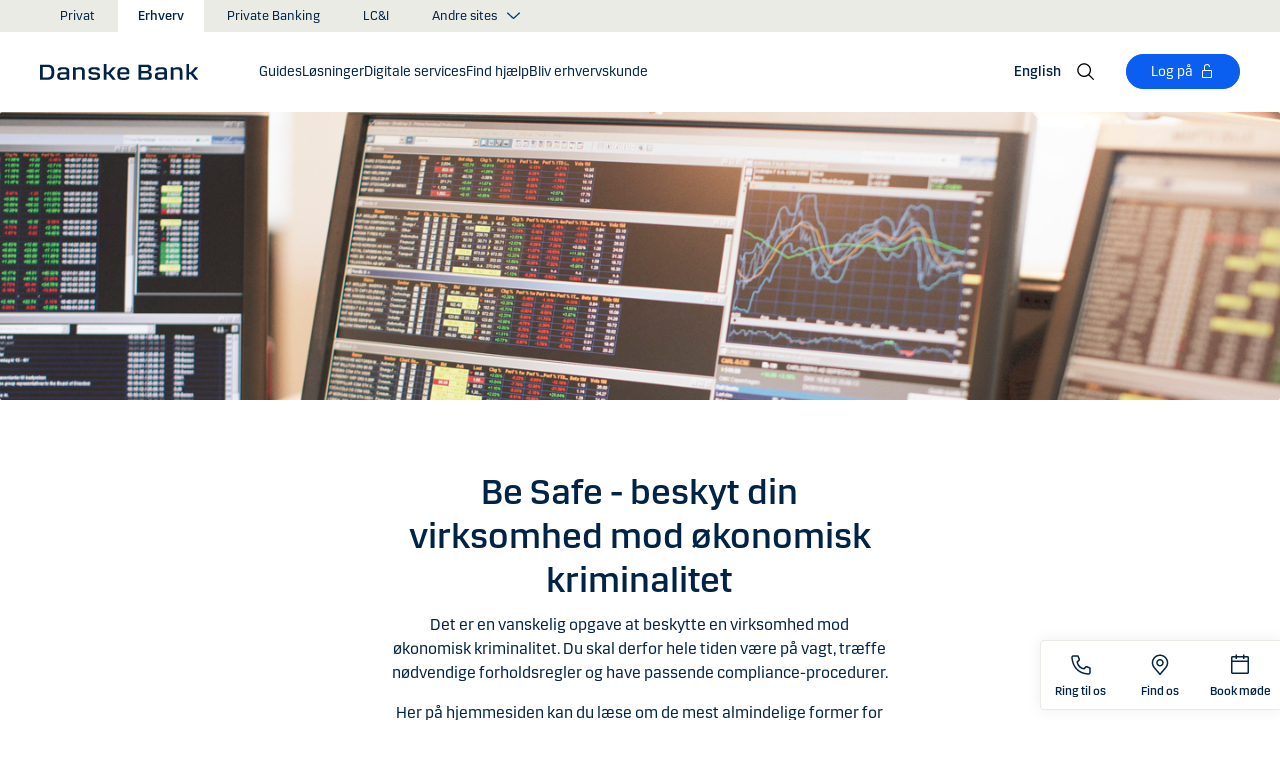

--- FILE ---
content_type: text/html; charset=utf-8
request_url: https://danskebank.dk/erhverv/find-hjaelp/be-safe
body_size: 52086
content:


<!DOCTYPE html>
<html lang="da" >
<head>
<script>
    var launch_data = {"breadcrumbs":["erhverv","find hjaelp","be-safe"],"code_version":"1.0.0.1","language":"da-DK","currency":"DKK"};
</script>
    <meta http-equiv="X-UA-Compatible" content="IE=edge">
<meta charset="utf-8">
<meta name="viewport" content="width=device-width, initial-scale=1">
            <meta name="google-site-verification" content="IWpZDLDxKghbPgO47twY4RH41v99Bqai2EPXSH6u7hY" />
            <meta name="facebook-domain-verification" content="g1oq7hlwnmebisnhjv3lqyhgdferms" />

    <meta name="description" content="Det er en vanskelig opgave at beskytte en virksomhed mod &#248;konomisk kriminalitet. Du skal derfor hele tiden v&#230;re p&#229; vagt, tr&#230;ffe n&#248;dvendige forholdsregler og have passende compliance-procedurer." />
<meta property="og:title" content="Be Safe" />
<meta property="og:type" content="website" />
            <meta property="og:image" content="https://danskebank.dk/-/media/danske-bank/images/group/personal/special/share/fbgeneric.jpg?rev=9ed693e6ab8447dab850fa6926b9a32c" />
            <meta name="twitter:card" content="summary_large_image" />

<meta name="msapplication-config" content="none" />
<title>
Be Safe</title>

    
<link rel="apple-touch-icon" sizes="57x57" href="/~/media/Danske%20Bank/favicons/Apple/apple-touch-icon-57x57.png">
<link rel="apple-touch-icon" sizes="60x60" href="/~/media/Danske%20Bank/favicons/Apple/apple-touch-icon-60x60.png">
<link rel="apple-touch-icon" sizes="72x72" href="/~/media/Danske%20Bank/favicons/Apple/apple-touch-icon-72x72.png">
<link rel="apple-touch-icon" sizes="76x76" href="/~/media/Danske%20Bank/favicons/Apple/apple-touch-icon-76x76.png">
<link rel="apple-touch-icon" sizes="114x114" href="/~/media/Danske%20Bank/favicons/Apple/apple-touch-icon-114x114.png">
<link rel="apple-touch-icon" sizes="120x120" href="/~/media/Danske%20Bank/favicons/Apple/apple-touch-icon-120x120.png">
<link rel="apple-touch-icon" sizes="144x144" href="/~/media/Danske%20Bank/favicons/Apple/apple-touch-icon-144x144.png">
<link rel="apple-touch-icon" sizes="152x152" href="/~/media/Danske%20Bank/favicons/Apple/apple-touch-icon-152x152.png">
<link rel="apple-touch-icon" sizes="180x180" href="/~/media/Danske%20Bank/favicons/Apple/apple-touch-icon-180x180.png">
<link rel="icon" type="image/png" sizes="32x32" href="/~/media/Danske%20Bank/favicons/icon/favicon-32x32.png">
<link rel="icon" type="image/png" sizes="96x96" href="/~/media/Danske%20Bank/favicons/icon/favicon-96x96.png">
<link rel="icon" type="image/png" sizes="16x16" href="/~/media/Danske%20Bank/favicons/icon/favicon-16x16.png">
<meta name="msapplication-TileColor" content="#ffffff">
<meta name="msapplication-TileImage" content="/~/media/Danske%20Bank/favicons/Microsoft/mstile-144x144.png">
<meta name="theme-color" content="#ffffff">



    <link href="/css/core.min.css?v=3akZ0ojk5tMs8gpXnNMIKdLW7uVBTQqZCX3fsThiE7Y1" rel="stylesheet"/>

    
    
</head>
<body id="body">
    <svg style="display: none;">
    <symbol viewBox="0 0 24 24" fill="none" id="svg-add">
        <path fill="currentColor" d="M12 1.5C17.775 1.5 22.5 6.225 22.5 12C22.5 17.775 17.775 22.5 12 22.5C6.225 22.5 1.5 17.775 1.5 12C1.5 6.225 6.225 1.5 12 1.5ZM12 3C7.05 3 3 7.05 3 12C3 16.95 7.05 21 12 21C16.95 21 21 16.95 21 12C21 7.05 16.95 3 12 3ZM12.75 6V11.25H18V12.75H12.75V18H11.25V12.75H6V11.25H11.25V6H12.75Z"></path>
    </symbol>
    <symbol viewBox="0 0 17 15" id="svg-alert">
        <path d="M15.915 12.6l-7-12c-.5-.8-1.2-.8-1.7 0l-7 12c-.5.8-.1 1.5.9 1.5h13.9c.9 0 1.3-.7.9-1.5zm-8.6-1.9c0-.4.4-.8.8-.8s.8.4.8.8-.4.8-.8.8-.8-.4-.8-.8zm1.7-5.2l-.1 2.6c0 .5-.4 1-.8 1s-.8-.4-.8-1l-.1-2.7c0-.5.3-1 .7-1h.4c.4.1.7.6.7 1.1z"></path>
    </symbol>
    <symbol viewBox="0 0 20 11" id="svg-arrow-down">
        <path d="M10.005 10.337c-.244 0-.488-.09-.68-.267L.32 1.735C-.085 1.36-.11.727.266.322.642-.084 1.273-.108 1.68.267l8.324 7.707 8.3-7.706c.405-.376 1.038-.353 1.415.053.374.406.35 1.038-.054 1.414l-8.98 8.336c-.192.178-.437.267-.68.267"></path>
    </symbol>
    <symbol viewBox="0 0 24 24" id="svg-arrow-down-2">
        <path fill="currentColor" d="M12 17.5 4.5 10l1.05-1.05L12 15.4l6.45-6.45L19.5 10 12 17.5Z"></path>
    </symbol>
    <symbol viewBox="0 -1 7 13" id="svg-arrow-left">
        <path d="M5.60572888,11.9997831 C5.44422,11.9997831 5.28391193,11.9355398 5.1662326,11.808254 L0.16065807,6.41601876 C-0.0530860262,6.18606373 -0.0530860262,5.83062411 0.160057665,5.60006868 L5.16563219,0.192823367 C5.38958317,-0.0509409675 5.77023979,-0.0659510866 6.01400412,0.159801105 C6.25716805,0.384952892 6.27157777,0.765009108 6.04582558,1.00817304 L1.41910646,6.00714311 L6.04522517,10.9905027 C6.27097736,11.234267 6.25716805,11.6137228 6.01460453,11.8388746 C5.89872641,11.946347 5.75222765,11.9997831 5.60572888,11.9997831"></path>
    </symbol>
    <symbol viewBox="0 0 20 11" id="svg-arrow-up">
        <path d="M18.986 10.336c-.243 0-.487-.088-.68-.266L9.98 2.364l-8.3 7.704c-.404.374-1.037.352-1.413-.05-.375-.407-.352-1.04.053-1.414L9.3.267c.383-.355.976-.355 1.36 0L19.665 8.6c.405.376.43 1.008.054 1.414-.197.213-.465.32-.734.32"></path>
    </symbol>
    <symbol viewBox="0 -1 6 12" id="svg-arrow-right">
        <path d="M0.550377003,10.9999578 C0.416636342,10.9999578 0.282345308,10.9515249 0.176673674,10.8530082 C-0.0462274282,10.6466182 -0.0599867555,10.2987825 0.146403154,10.075331 L4.38812857,5.49347499 L0.146953527,0.924827957 C-0.0594363824,0.702477228 -0.0467778013,0.354091061 0.176123301,0.147150779 C0.39847403,-0.0597895037 0.745759451,-0.0471309226 0.953800479,0.176320553 L5.54171057,5.11867092 C5.73764339,5.32946381 5.73764339,5.65583505 5.54226094,5.86662795 L0.954350853,10.8238384 C0.845927353,10.9410679 0.698427365,10.9999578 0.550377003,10.9999578"></path>
    </symbol>
    <symbol viewBox="0 0 24 24" fill="none" id="svg-calendar">
        <path fill="currentColor" d="M19.5 3h-3V1.5H15V3H9V1.5H7.5V3h-3C3.675 3 3 3.675 3 4.5v15c0 .825.675 1.5 1.5 1.5h15c.825 0 1.5-.675 1.5-1.5v-15c0-.825-.675-1.5-1.5-1.5Zm0 16.5h-15V9h15v10.5Zm0-12h-15v-3h3V6H9V4.5h6V6h1.5V4.5h3v3Z"></path>
    </symbol>
    <symbol viewBox="0 0 24 24" id="svg-call" fill="none">
        <path d="M19.5 21.75H19.3725C4.635 20.9025 2.5425 8.4675 2.25 4.6725C2.22643 4.37744 2.26132 4.08062 2.35266 3.79906C2.444 3.5175 2.59 3.25673 2.78229 3.03169C2.97458 2.80665 3.20939 2.62177 3.47326 2.48763C3.73713 2.35349 4.02487 2.27274 4.32 2.25H8.4525C8.75292 2.24971 9.0465 2.33963 9.29523 2.50812C9.54395 2.67661 9.73635 2.9159 9.8475 3.195L10.9875 6C11.0973 6.27266 11.1245 6.57156 11.0658 6.85957C11.0072 7.14758 10.8652 7.412 10.6575 7.62L9.06 9.2325C9.30954 10.6506 9.98864 11.9578 11.0054 12.9772C12.0222 13.9967 13.3276 14.6792 14.745 14.9325L16.3725 13.32C16.5836 13.1146 16.8505 12.9759 17.14 12.9213C17.4294 12.8666 17.7285 12.8983 18 13.0125L20.8275 14.145C21.1024 14.2597 21.3369 14.4536 21.5012 14.702C21.6655 14.9504 21.7521 15.2422 21.75 15.54V19.5C21.75 20.0967 21.513 20.669 21.091 21.091C20.669 21.5129 20.0967 21.75 19.5 21.75ZM4.5 3.75C4.30109 3.75 4.11032 3.82902 3.96967 3.96967C3.82902 4.11032 3.75 4.30109 3.75 4.5V4.56C4.095 9 6.3075 19.5 19.455 20.25C19.5535 20.2561 19.6523 20.2427 19.7456 20.2105C19.839 20.1783 19.925 20.1281 19.9989 20.0626C20.0727 19.9971 20.1329 19.9176 20.176 19.8288C20.2191 19.74 20.2443 19.6436 20.25 19.545V15.54L17.4225 14.4075L15.27 16.545L14.91 16.5C8.385 15.6825 7.5 9.1575 7.5 9.09L7.455 8.73L9.585 6.5775L8.46 3.75H4.5Z" fill="currentColor"></path>
    </symbol>
    <symbol viewBox="0 0 24 24" fill="none" id="svg-ai">
        <path d="M12 2.75C17.1086 2.75 21.25 6.89137 21.25 12C21.25 17.1086 17.1086 21.25 12 21.25H3.81836C3.22842 21.25 2.75 20.7716 2.75 20.1816V12C2.75 6.89137 6.89137 2.75 12 2.75Z" stroke="currentColor" stroke-width="1.5"></path>
        <path d="M11.5613 7.3021C11.751 6.95533 12.249 6.95533 12.4387 7.3021L13.8743 9.92698C13.9202 10.0109 13.9891 10.0799 14.073 10.1257L16.6979 11.5613C17.0447 11.751 17.0447 12.249 16.6979 12.4387L14.073 13.8743C13.9891 13.9202 13.9202 13.9891 13.8743 14.073L12.4387 16.6979C12.249 17.0447 11.751 17.0447 11.5613 16.6979L10.1257 14.073C10.0798 13.9891 10.0109 13.9202 9.92697 13.8743L7.30209 12.4387C6.95531 12.249 6.95531 11.751 7.30209 11.5613L9.92697 10.1257C10.0109 10.0799 10.0798 10.0109 10.1257 9.92698L11.5613 7.3021Z" fill="currentColor"></path>
    </symbol>
    <symbol viewBox="0 0 24 24" fill="none" id="svg-chat">
        <path fill="currentColor" d="M19.5 3C20.2956 3 21.0585 3.3163 21.6211 3.87891C22.1837 4.44152 22.5 5.20435 22.5 6V15C22.5 15.7956 22.1837 16.5585 21.6211 17.1211C21.0585 17.6837 20.2956 18 19.5 18H15.8701L13.3047 22.5L12 21.75L15 16.5H19.5C19.8978 16.5 20.2792 16.3419 20.5605 16.0605C20.8419 15.7792 21 15.3978 21 15V6C21 5.60218 20.8419 5.22076 20.5605 4.93945C20.2792 4.65815 19.8978 4.5 19.5 4.5H4.5C4.10218 4.5 3.72076 4.65815 3.43945 4.93945C3.15815 5.22076 3 5.60218 3 6V15C3 15.3978 3.15815 15.7792 3.43945 16.0605C3.72076 16.3419 4.10218 16.5 4.5 16.5H11.25V18H4.5C3.70435 18 2.94152 17.6837 2.37891 17.1211C1.8163 16.5585 1.5 15.7956 1.5 15V6C1.5 5.20435 1.8163 4.44152 2.37891 3.87891C2.94152 3.3163 3.70435 3 4.5 3H19.5ZM13.5 12V13.5H6V12H13.5ZM18 9H6V7.5H18V9Z"></path>
    </symbol>
    <symbol viewBox="0 0 20 20" id="svg-check">
        <path d="M7.41 18.053c-.27 0-.528-.108-.717-.302l-6.41-6.577c-.384-.395-.376-1.03.02-1.414.396-.387 1.027-.378 1.414.018l5.603 5.75L18.208 1.39c.335-.438.965-.52 1.403-.182.438.337.52.965.182 1.403L8.202 17.664c-.178.23-.445.37-.735.388l-.058.003"></path>
    </symbol>
    <symbol viewBox="0 0 20 20" id="svg-clock">
        <path d="M10 0c5.5 0 10 4.5 10 10s-4.5 10-10 10S0 15.5 0 10 4.5 0 10 0zm0 18.752c4.876 0 8.752-3.876 8.752-8.752 0-4.876-3.876-8.752-8.752-8.752-4.876 0-8.752 3.876-8.752 8.752 0 4.876 3.876 8.752 8.752 8.752zm.224-12.504c.376 0 .624 1.124.624 2.5 0 .62-.052 1.188-.144 1.628.092.076.144.16.144.248 0 .14-.124.264-.336.364-.084.168-.18.26-.288.26-.064 0-.128-.036-.188-.104-.308.068-.676.104-1.064.104-1 0-1.876-.252-1.876-.624 0-.376.876-.624 1.876-.624.248 0 .492.016.712.044-.056-.376-.084-.824-.084-1.296 0-1.372.252-2.5.624-2.5z"></path>
    </symbol>
    <symbol viewBox="-1 0 19 18" id="svg-close">
        <path d="M10.192,8.778 L17.262,1.708 C17.654,1.316 17.654,0.684 17.262,0.293 C16.872,-0.097 16.24,-0.097 15.849,0.293 L8.774,7.363 L1.704,0.293 C1.315,-0.097 0.68,-0.097 0.29,0.293 C-0.1,0.683 -0.1,1.316 0.29,1.707 L7.36,8.777 L0.29,15.85 C-0.1,16.24 -0.1,16.87 0.29,17.26 C0.486,17.456 0.74,17.554 0.998,17.554 C1.252,17.554 1.508,17.456 1.704,17.261 L8.774,10.191 L15.846,17.261 C16.041,17.458 16.296,17.556 16.552,17.556 C16.808,17.556 17.064,17.458 17.259,17.263 C17.649,16.873 17.649,16.241 17.259,15.85 L10.189,8.777 L10.192,8.778 Z"></path>
    </symbol>
    <symbol viewBox="0 0 14 20" id="svg-device">
        <path d="M13.5 0c.276 0 .5.224.5.5v19c0 .276-.224.5-.5.5H.5c-.276 0-.5-.224-.5-.5V.5C0 .224.224 0 .5 0h13zM1 14.02h12v-9.9H1v9.9zM1 19h12v-3.98l-12 .002V19zm5.996-2.97c.552 0 1 .448 1 1s-.448 1-1 1-1-.448-1-1 .448-1 1-1z"></path>
    </symbol>
    <symbol viewBox="0 0 32 32" id="svg-download">
        <path d="M26 24v4H6v-4H4v4a2 2 0 0 0 2 2h20a2 2 0 0 0 2-2v-4Zm0-10-1.41-1.41L17 20.17V2h-2v18.17l-7.59-7.58L6 14l10 10 10-10z"></path>
        <path d="M0 0h32v32H0z" data-name="&amp;lt;Transparent Rectangle&amp;gt;" style="fill:none"></path>
    </symbol>
    <symbol viewBox="0 0 16 16" id="svg-dot">
        <circle cx="8" cy="8" r="8"></circle>
    </symbol>
    <symbol viewBox="0 0 24 24" id="svg-facebook">
        <path d="M20.0025 3H3.9975C3.73355 3.00196 3.48097 3.10769 3.29433 3.29433C3.10769 3.48097 3.00196 3.73355 3 3.9975V20.0025C3.00196 20.2664 3.10769 20.519 3.29433 20.7057C3.48097 20.8923 3.73355 20.998 3.9975 21H12.615V14.04H10.275V11.3175H12.615V9.315C12.615 6.99 14.0325 5.7225 16.1175 5.7225C16.815 5.7225 17.5125 5.7225 18.21 5.8275V8.25H16.7775C15.645 8.25 15.4275 8.79 15.4275 9.5775V11.31H18.1275L17.775 14.0325H15.4275V21H20.0025C20.2664 20.998 20.519 20.8923 20.7057 20.7057C20.8923 20.519 20.998 20.2664 21 20.0025V3.9975C20.998 3.73355 20.8923 3.48097 20.7057 3.29433C20.519 3.10769 20.2664 3.00196 20.0025 3Z" fill="currentColor"></path>
    </symbol>
    <symbol viewBox="0 0 24 24" fill="none" id="svg-linkedin">
        <path fill="currentColor" d="M19.6575 2.99996H4.3425C3.99354 2.99787 3.65764 3.13249 3.40671 3.375C3.15579 3.61751 3.0098 3.94864 3 4.29746V19.65C3.00788 19.9994 3.15327 20.3317 3.40461 20.5746C3.65596 20.8175 3.99297 20.9515 4.3425 20.9475H19.6575C20.007 20.9515 20.344 20.8175 20.5954 20.5746C20.8467 20.3317 20.9921 19.9994 21 19.65V4.29746C20.9902 3.94864 20.8442 3.61751 20.5933 3.375C20.3424 3.13249 20.0065 2.99787 19.6575 2.99996ZM8.3325 18.3075H5.6925V9.74996H8.3325V18.3075ZM7.0425 8.55746C6.63717 8.55758 6.24786 8.39917 5.95777 8.11608C5.66767 7.83299 5.49979 7.44768 5.49 7.04246C5.48266 6.83661 5.5178 6.63145 5.59322 6.43977C5.66864 6.24809 5.78273 6.074 5.92839 5.92835C6.07404 5.7827 6.24813 5.6686 6.43981 5.59318C6.63149 5.51776 6.83665 5.48262 7.0425 5.48996C7.43463 5.51727 7.80181 5.6923 8.06993 5.97974C8.33805 6.26719 8.48716 6.64563 8.48716 7.03871C8.48716 7.43179 8.33805 7.81024 8.06993 8.09768C7.80181 8.38512 7.43463 8.56016 7.0425 8.58746V8.55746ZM18.36 18.255H15.75V14.07C15.75 13.0725 15.75 11.775 14.355 11.775C12.96 11.775 12.75 12.87 12.75 13.9725V18.21H10.08V9.74996H12.57V10.875H12.6225C12.8777 10.4317 13.2499 10.0672 13.6983 9.82116C14.1467 9.57514 14.6541 9.45711 15.165 9.47996C17.8575 9.47996 18.36 11.28 18.36 13.5675V18.255Z"></path>
    </symbol>
    <symbol viewBox="0 0 16 16" id="svg-logoff">
        <path fill="currentColor" d="M12 7H6V4a2 2 0 1 1 4 0h1a3 3 0 0 0-6 0v3H4a1 1 0 0 0-1 1v6a1 1 0 0 0 1 1h8a1 1 0 0 0 1-1V8a1 1 0 0 0-1-1Zm0 7H4V8h8v6Z"></path>
    </symbol>
    <symbol viewBox="0 0 24 24" id="svg-message">
        <path fill="currentColor" d="M21 4.5H3C2.60218 4.5 2.22064 4.65804 1.93934 4.93934C1.65804 5.22064 1.5 5.60218 1.5 6V18C1.5 18.3978 1.65804 18.7794 1.93934 19.0607C2.22064 19.342 2.60218 19.5 3 19.5H21C21.3978 19.5 21.7794 19.342 22.0607 19.0607C22.342 18.7794 22.5 18.3978 22.5 18V6C22.5 5.60218 22.342 5.22064 22.0607 4.93934C21.7794 4.65804 21.3978 4.5 21 4.5ZM19.35 6L12 11.085L4.65 6H19.35ZM3 18V6.6825L11.5725 12.615C11.698 12.7021 11.8472 12.7488 12 12.7488C12.1528 12.7488 12.302 12.7021 12.4275 12.615L21 6.6825V18H3Z"></path>
    </symbol>
    <symbol viewBox="0 0 24 24" id="svg-news">
        <path fill="currentColor" d="M21.5303 14.4697L19.5 12.4394V9.75C19.4976 7.89146 18.8061 6.09983 17.5593 4.72154C16.3126 3.34326 14.599 2.47622 12.75 2.2881V0.75H11.25V2.2881C9.40101 2.47622 7.68744 3.34326 6.44065 4.72154C5.19386 6.09983 4.50241 7.89146 4.5 9.75V12.4394L2.46968 14.4697C2.32904 14.6104 2.25002 14.8011 2.25 15V17.25C2.25 17.4489 2.32902 17.6397 2.46967 17.7803C2.61032 17.921 2.80109 18 3 18H8.25V18.5826C8.23374 19.534 8.56913 20.458 9.19191 21.1775C9.81469 21.897 10.6811 22.3613 11.625 22.4816C12.1464 22.5334 12.6728 22.4754 13.1704 22.3115C13.668 22.1475 14.1258 21.8813 14.5143 21.5298C14.9029 21.1783 15.2135 20.7494 15.4263 20.2707C15.6391 19.7919 15.7494 19.2739 15.75 18.75V18H21C21.1989 18 21.3897 17.921 21.5303 17.7803C21.671 17.6397 21.75 17.4489 21.75 17.25V15C21.75 14.8011 21.671 14.6104 21.5303 14.4697ZM14.25 18.75C14.25 19.3467 14.0129 19.919 13.591 20.341C13.169 20.7629 12.5967 21 12 21C11.4033 21 10.831 20.7629 10.409 20.341C9.98705 19.919 9.75 19.3467 9.75 18.75V18H14.25V18.75ZM20.25 16.5H3.75V15.3106L5.78025 13.2802C5.92091 13.1396 5.99996 12.9489 6 12.75V9.75C6 8.1587 6.63214 6.63258 7.75736 5.50736C8.88258 4.38214 10.4087 3.75 12 3.75C13.5913 3.75 15.1174 4.38214 16.2426 5.50736C17.3679 6.63258 18 8.1587 18 9.75V12.75C18 12.9489 18.0791 13.1396 18.2197 13.2802L20.25 15.3106V16.5Z"></path>
    </symbol>
    <symbol viewBox="0 0 24 24" id="svg-pin">
        <path d="M12 1.5C14.188 1.5 16.2868 2.36884 17.834 3.91602C19.3812 5.46319 20.25 7.56196 20.25 9.75C20.2527 11.5367 19.6691 13.2751 18.5889 14.6982L18.5879 14.7002C18.5819 14.7081 18.3624 14.9957 18.3291 15.0352L12 22.5L5.67384 15.0381C5.63837 14.9958 5.41801 14.7079 5.41212 14.7002C4.33129 13.2766 3.74748 11.5374 3.75001 9.75C3.75001 7.56197 4.61885 5.46319 6.16602 3.91602C7.7132 2.36884 9.81198 1.5 12 1.5ZM12 3C10.2098 3 8.49244 3.71069 7.22657 4.97656C5.9607 6.24243 5.25001 7.95979 5.25001 9.75C5.24835 11.211 5.72598 12.6322 6.60938 13.7959C6.61013 13.7964 6.78433 14.0275 6.82423 14.0771L12 20.1807L17.1826 14.0684C17.2157 14.0267 17.3912 13.7945 17.3916 13.7939C18.2745 12.6308 18.7517 11.2103 18.75 9.75C18.75 7.95979 18.0393 6.24243 16.7734 4.97656C15.5076 3.71069 13.7902 3 12 3ZM11.2686 6.07227C11.996 5.9276 12.7504 6.00134 13.4356 6.28516C14.1206 6.569 14.7062 7.0504 15.1182 7.66699C15.5301 8.2836 15.75 9.00845 15.75 9.75C15.7489 10.7442 15.3534 11.6974 14.6504 12.4004C13.9474 13.1034 12.9942 13.4989 12 13.5C11.2585 13.5 10.5336 13.2801 9.917 12.8682C9.30041 12.4562 8.81901 11.8706 8.53516 11.1855C8.25135 10.5004 8.1776 9.74595 8.32227 9.01855C8.46697 8.29113 8.82419 7.62308 9.34864 7.09863C9.87309 6.57419 10.5411 6.21696 11.2686 6.07227ZM12 7.5C11.5551 7.5 11.12 7.63174 10.75 7.87891C10.38 8.12612 10.0912 8.47759 9.92091 8.88867C9.75068 9.29964 9.7063 9.75218 9.79298 10.1885C9.87979 10.6249 10.0945 11.0262 10.4092 11.3408C10.7239 11.6555 11.1251 11.8702 11.5615 11.957C11.9978 12.0437 12.4504 11.9993 12.8613 11.8291C13.2724 11.6588 13.6239 11.37 13.8711 11C14.1183 10.63 14.25 10.1949 14.25 9.75C14.2494 9.15346 14.0117 8.58197 13.5899 8.16016C13.168 7.73834 12.5965 7.50066 12 7.5Z" fill="currentColor"></path>
    </symbol>
    <symbol id="svg-print" viewBox="0 0 24 24" fill="none">
        <path fill="currentColor" d="M21 6.75H18.75V2.25H5.25V6.75H3C2.60218 6.75 2.22064 6.90804 1.93934 7.18934C1.65804 7.47064 1.5 7.85218 1.5 8.25V15.75C1.5 16.1478 1.65804 16.5294 1.93934 16.8107C2.22064 17.092 2.60218 17.25 3 17.25H5.25V21.75H18.75V17.25H21C21.3978 17.25 21.7794 17.092 22.0607 16.8107C22.342 16.5294 22.5 16.1478 22.5 15.75V8.25C22.5 7.85218 22.342 7.47064 22.0607 7.18934C21.7794 6.90804 21.3978 6.75 21 6.75ZM6.75 3.75H17.25V6.75H6.75V3.75ZM17.25 20.25H6.75V12.75H17.25V20.25ZM21 15.75H18.75V11.25H5.25V15.75H3V8.25H21V15.75Z"></path>
    </symbol>
    <symbol viewBox="0 0 9 17" id="svg-questionmark">
        <path d="M4.2 0C1.9 0 0 1.9 0 4.2c0 .7.6 1.3 1.3 1.3.7 0 1.3-.6 1.3-1.3 0-.9.7-1.6 1.6-1.6.9 0 1.6.7 1.6 1.6 0 .8-.4 1.2-1 2-.8.8-1.9 2-1.9 4.2 0 .7.6 1.3 1.3 1.3.7 0 1.3-.6 1.3-1.3 0-1.2.5-1.7 1.2-2.4.8-.8 1.7-1.8 1.7-3.7C8.4 1.9 6.5 0 4.2 0zm0 12.9c-.9 0-1.6.7-1.6 1.6 0 .9.7 1.6 1.6 1.6.8 0 1.6-.7 1.6-1.6 0-.9-.7-1.6-1.6-1.6z"></path>
    </symbol>
    <symbol viewBox="0 0 20 20" id="svg-remove">
        <path d="M10 0c5.514 0 10 4.486 10 10s-4.486 10-10 10S0 15.514 0 10 4.486 0 10 0zm0 19c4.963 0 9-4.037 9-9 0-4.962-4.037-9-9-9-4.962 0-9 4.038-9 9 0 4.963 4.038 9 9 9zm4.004-9.448c.276 0 .5.224.5.5s-.224.5-.5.5h-8c-.276 0-.5-.224-.5-.5s.224-.5.5-.5h8z"></path>
    </symbol>
    <symbol viewBox="0 0 24 24" id="svg-search">
        <path fill="currentColor" d="m21.75 20.69-5.664-5.665a8.262 8.262 0 1 0-1.06 1.06l5.663 5.665 1.061-1.06ZM3 9.75a6.75 6.75 0 1 1 6.75 6.75A6.758 6.758 0 0 1 3 9.75Z"></path>
    </symbol>
    <symbol viewBox="0 0 18 20" id="svg-share">
        <path d="M14.92 14.71c1.462 0 2.646 1.183 2.646 2.644 0 1.462-1.184 2.646-2.645 2.646-1.46 0-2.645-1.184-2.645-2.646 0-.38.08-.745.227-1.072l-7.96-4.596c-.48.494-1.153.8-1.896.8C1.184 12.487 0 11.303 0 9.842c0-1.46 1.184-2.644 2.646-2.644.77 0 1.46.328 1.945.852l7.835-4.523c-.097-.275-.15-.57-.15-.88C12.275 1.186 13.46 0 14.92 0c1.462 0 2.646 1.184 2.646 2.646 0 1.46-1.184 2.645-2.645 2.645-.798 0-1.513-.353-1.998-.912l-7.81 4.508c.116.297.18.62.18.955 0 .363-.073.707-.205 1.02l7.98 4.608c.477-.47 1.13-.76 1.854-.76z"></path>
    </symbol>
    <symbol viewBox="0 0 140 140" id="svg-splash">
        <polygon points="0 0, 60 0, 140 80, 140 140, 0 0"></polygon>
    </symbol>
    <symbol viewBox="0 0 48 48" id="svg-star">
        <g fill="none" fill-rule="evenodd">
            <path d="M0 0h48v48H0z"></path>
            <path d="M47.913 18.197a1.688 1.688 0 0 0-1.347-1.133l-14.526-2.22L25.528.971a1.689 1.689 0 0 0-3.056 0L15.96 14.844l-14.526 2.22a1.688 1.688 0 0 0-.954 2.848l10.56 10.824L8.545 46.04a1.689 1.689 0 0 0 2.483 1.75L24 40.617l12.973 7.171a1.688 1.688 0 0 0 2.483-1.75l-2.497-15.303 10.56-10.824a1.688 1.688 0 0 0 .394-1.715Z" fill="#000" fill-rule="nonzero"></path>
        </g>
    </symbol>
    <symbol viewBox="0 0 46 44" id="svg-half-star">
        <g stroke="none" stroke-width="1" fill="none" fill-rule="evenodd"></g>
        <path d="M23.0002192,6.25346996e-13 L23.0004196,37.2296113 C22.8624134,37.2296113 22.7267282,37.2661877 22.6074442,37.3356212 L11.2620544,43.7474842 C10.7637207,44.0328092 10.1745684,44.1140218 9.61789374,43.9742238 C9.06121909,43.8342751 8.58007475,43.4843062 8.27514141,42.9972055 C7.97004568,42.5101048 7.8650122,41.9237747 7.98164653,41.3608931 L10.5639753,28.5729623 C10.5946088,28.4376596 10.5881109,28.2967825 10.5451002,28.1650546 C10.5022456,28.0331641 10.424422,27.9155291 10.320145,27.8244015 L0.729735971,18.999297 C0.304120476,18.6123024 0.0444974009,18.0752855 0.00520737945,17.5007392 C-0.0340901673,16.9262326 0.150176469,16.3588279 0.519185816,15.9172751 C0.88817932,15.4757223 1.41342987,15.1944203 1.9849571,15.1321292 L14.9257119,13.6407131 C15.0631002,13.6281593 15.1944524,13.5787196 15.3060012,13.4976618 C15.4177045,13.416604 15.5054298,13.3068764 15.5598892,13.1799453 L20.9717728,1.31487531 C21.2072476,0.789804802 21.6365743,0.376302848 22.169564,0.161338964 C22.4360589,0.0537796548 22.7181391,6.25343527e-13 23.0002192,6.25343527e-13 Z">
            <rect id="Rectangle" x="23" y="0" width="23" height="44"></rect>
        </path>
    </symbol>
    <symbol viewBox="0 0 20 20" id="svg-trash">
        <path d="M17 17.5c0 .827-.673 1.5-1.5 1.5h-11c-.827 0-1.5-.673-1.5-1.5V3.97h14V17.5zm2-15.53h-6.557V1c0-.552-.448-1-1-1h-3c-.552 0-1 .448-1 1v.97H1c-.552 0-1 .447-1 1 0 .55.448 1 1 1h1V17.5C2 18.88 3.122 20 4.5 20h11c1.38 0 2.5-1.12 2.5-2.5V3.97h1c.552 0 1-.45 1-1 0-.553-.448-1-1-1zM9.984 16c.276 0 .5-.224.5-.5v-8c0-.276-.224-.5-.5-.5s-.5.224-.5.5v8c0 .276.224.5.5.5m3.516 0c.276 0 .5-.224.5-.5v-8c0-.276-.224-.5-.5-.5s-.5.224-.5.5v8c0 .276.224.5.5.5m-7.03 0c.275 0 .5-.224.5-.5v-8c0-.276-.225-.5-.5-.5-.277 0-.5.224-.5.5v8c0 .276.223.5.5.5"></path>
    </symbol>
    <symbol viewBox="0 0 24 24" id="svg-twitter">
        <g clip-path="url(#clip0_747_534)">
            <path fill="currentColor" d="M13.6757 10.6218L20.2325 3H18.6787L12.9855 9.61785L8.43828 3H3.1936L10.0699 13.0074L3.1936 21H4.74745L10.7597 14.0113L15.5619 21H20.8065L13.6757 10.6218ZM11.5475 13.0956L10.8508 12.0991L5.30725 4.1697H7.6939L12.1676 10.5689L12.8643 11.5654L18.6795 19.8835H16.2928L11.5475 13.0956Z"></path>
        </g>
        <defs>
            <clipPath id="clip0_747_534">
                <rect width="24" height="24" fill="white"></rect>
            </clipPath>
        </defs>
    </symbol>
    <symbol viewBox="0 0 24 24" fill="none" id="svg-info">
        <path fill="currentColor" d="M9.95163 1.70163C11.9883 1.29651 14.0995 1.50466 16.018 2.29929C17.9367 3.09401 19.5772 4.43976 20.7309 6.16648C21.8847 7.89318 22.5005 9.92378 22.5005 12.0005C22.5004 14.7851 21.3933 17.4552 19.4243 19.4243C17.4552 21.3933 14.7851 22.5004 12.0005 22.5005C9.92378 22.5005 7.89318 21.8847 6.16648 20.7309C4.43976 19.5772 3.09401 17.9367 2.29929 16.018C1.50466 14.0995 1.29651 11.9883 1.70163 9.95163C2.10678 7.91483 3.1072 6.04411 4.57566 4.57566C6.04411 3.1072 7.91483 2.10678 9.95163 1.70163ZM12.0005 3.00046C10.2205 3.00046 8.48045 3.52823 7.00046 4.51706C5.52042 5.50599 4.36622 6.91159 3.68503 8.55612C3.00391 10.2006 2.82606 12.0106 3.17331 13.7563C3.52062 15.5019 4.37771 17.1052 5.6362 18.3637C6.89487 19.6224 8.49877 20.4803 10.2446 20.8276C11.9902 21.1748 13.7995 20.9959 15.4438 20.3149C17.0882 19.6338 18.494 18.4803 19.4829 17.0005C20.4718 15.5205 21.0004 13.7804 21.0005 12.0005C21.0005 9.61351 20.0516 7.32403 18.3637 5.6362C16.676 3.94855 14.3872 3.00055 12.0005 3.00046ZM12.7505 16.5005H15.0005V18.0005H9.00046V16.5005H11.2505V12.0005H9.75046V10.5005H12.7505V16.5005ZM12.0005 6.00046C12.2987 6.00059 12.5845 6.1187 12.7954 6.32956C13.0064 6.54054 13.1255 6.82709 13.1255 7.12546C13.1254 7.34779 13.0586 7.56559 12.935 7.75046C12.8114 7.93523 12.6355 8.07945 12.4301 8.16452C12.2247 8.24953 11.9988 8.27134 11.7807 8.228C11.5625 8.18459 11.3619 8.07772 11.2046 7.92038C11.0472 7.76305 10.9404 7.56244 10.8969 7.34421C10.8536 7.12616 10.8754 6.90022 10.9604 6.6948C11.0455 6.48941 11.1897 6.31351 11.3745 6.18991C11.5595 6.0663 11.778 6.00046 12.0005 6.00046Z"></path>
    </symbol>
    <symbol viewBox="0 0 24 24" id="svg-bandaid">
        <path fill="currentColor" d="M21.1695 17.1092C22.0419 15.5477 22.5 13.7888 22.5 12.0002C22.5 10.2115 22.0419 8.45267 21.1695 6.89119L21.3105 6.75019C21.5914 6.46869 21.7491 6.08729 21.7491 5.68965C21.7491 5.29201 21.5914 4.91061 21.3105 4.62911L19.3713 2.68961C19.0897 2.40883 18.7083 2.25115 18.3106 2.25115C17.913 2.25115 17.5315 2.40883 17.25 2.68961L17.1092 2.83024C15.5476 1.95795 13.7888 1.5 12.0001 1.5C10.2114 1.5 8.45253 1.95795 6.89097 2.83024L6.74997 2.68961C6.46843 2.40876 6.08699 2.25103 5.68932 2.25103C5.29165 2.25103 4.91021 2.40876 4.62867 2.68961L2.68939 4.62911C2.40855 4.91061 2.25083 5.29201 2.25083 5.68965C2.25083 6.08729 2.40855 6.46869 2.68939 6.75019L2.83024 6.89081C1.95795 8.45246 1.5 10.2114 1.5 12.0002C1.5 13.7889 1.95795 15.5479 2.83024 17.1096L2.68939 17.2502C2.40855 17.5317 2.25083 17.9131 2.25083 18.3107C2.25083 18.7084 2.40855 19.0898 2.68939 19.3713L4.62867 21.3108C4.91018 21.5917 5.29163 21.7494 5.68932 21.7494C6.08701 21.7494 6.46846 21.5917 6.74997 21.3108L6.89097 21.1698C8.45249 22.0421 10.2114 22.5001 12 22.5002C13.7887 22.5003 15.5476 22.0424 17.1092 21.1701L17.25 21.3108C17.5315 21.5917 17.9129 21.7494 18.3106 21.7494C18.7083 21.7494 19.0898 21.5917 19.3713 21.3108L21.3105 19.3713C21.5914 19.0898 21.7491 18.7084 21.7491 18.3107C21.7491 17.9131 21.5914 17.5317 21.3105 17.2502L21.1695 17.1092ZM21 12.0002C20.9995 13.3879 20.6774 14.7565 20.059 15.9988L17.1379 13.0776C17.2873 12.3671 17.2873 11.6333 17.1379 10.9228L20.059 8.00156C20.6774 9.24383 20.9995 10.6125 21 12.0002ZM20.25 5.68961L16.549 9.39056C16.0847 8.58466 15.4158 7.91564 14.61 7.45114L18.3107 3.75019L20.25 5.68961ZM12 15.7502C11.2583 15.7502 10.5333 15.5303 9.91658 15.1182C9.2999 14.7061 8.81925 14.1205 8.53542 13.4353C8.25159 12.75 8.17733 11.996 8.32202 11.2686C8.46672 10.5412 8.82387 9.87298 9.34832 9.34854C9.87276 8.82409 10.541 8.46694 11.2684 8.32224C11.9958 8.17755 12.7498 8.25181 13.435 8.53564C14.1203 8.81947 14.7059 9.30012 15.118 9.9168C15.53 10.5335 15.75 11.2585 15.75 12.0002C15.7488 12.9944 15.3534 13.9476 14.6504 14.6506C13.9474 15.3536 12.9942 15.7491 12 15.7502ZM15.9865 3.95306L13.0773 6.86224C12.3669 6.71284 11.6331 6.71284 10.9226 6.86224L8.01342 3.95306C9.25702 3.35404 10.6196 3.04297 12 3.04297C13.3803 3.04297 14.7429 3.35404 15.9865 3.95306ZM5.68939 3.75019L9.39034 7.45114C8.58442 7.91563 7.9154 8.58464 7.45092 9.39056L3.74997 5.68961L5.68939 3.75019ZM2.99997 12.0002C3.00045 10.6126 3.32253 9.24403 3.94092 8.00186L6.86202 10.9228C6.71262 11.6333 6.71262 12.3671 6.86202 13.0776L3.94092 15.9985C3.32253 14.7564 3.00045 13.3878 2.99997 12.0002ZM5.68924 20.2502L3.74997 18.3108L7.45092 14.6102C7.91536 15.4161 8.58439 16.0852 9.39034 16.5496L5.68924 20.2502ZM8.01342 20.0477L10.9226 17.1385C11.6331 17.2879 12.3669 17.2879 13.0773 17.1385L15.9865 20.0477C14.7429 20.6467 13.3803 20.9578 12 20.9578C10.6196 20.9578 9.25702 20.6467 8.01342 20.0477ZM18.3109 20.2502L14.61 16.5492C15.4157 16.0848 16.0846 15.4159 16.549 14.6102L20.25 18.3108L18.3109 20.2502Z"></path>
    </symbol>
    <symbol viewBox="0 0 24 24" id="svg-mobile"><g><path class="st0" d="M16.6,2H7.5C6.7,2,6,2.7,6,3.5v17C6,21.3,6.7,22,7.5,22h9.1c0.8,0,1.5-0.7,1.5-1.5v-17C18.1,2.7,17.4,2,16.6,2z M7.5,3h9.1c0.3,0,0.5,0.2,0.5,0.5V5H7V3.5C7,3.3,7.2,3,7.5,3z M7,6h10.1v11H7V6z M16.6,21.1H7.5c-0.3,0-0.5-0.2-0.5-0.5V18h10.1v2.6C17.1,20.9,16.9,21.1,16.6,21.1z" /><circle class="st0" cx="12" cy="19.5" r="0.8" /><path class="st0" d="M12.8,4.3h-1.4C11.2,4.3,11,4.2,11,4l0,0c0-0.2,0.1-0.3,0.3-0.3h1.4C12.9,3.7,13,3.8,13,4l0,0C13.1,4.2,12.9,4.3,12.8,4.3z" /></g></symbol>
    <symbol viewBox="0 0 71.2 95.9" id="svg-file-media"><g><path d="M68.1,95.9H3c-1.6,0.1-3-1.2-3-2.8c0-0.1,0-0.2,0-0.3V2.5C0.2,1,1.5-0.1,3,0h42.9 c0.9-0.1,1.7,0.1,2.5,0.5l21.7,17.7c0.1,0.3,0.3,0.5,0.4,0.7c0.4,0.5,0.6,1.2,0.6,1.8v72.2c0.1,1.6-1.2,3-2.8,3 C68.3,95.9,68.2,95.9,68.1,95.9z M6.6,5.6c-0.5,0-1,0.5-1,1v82.8c0,0.5,0.5,1,1,1h57.5c0.5,0,1-0.5,1-1V25.3H49 c-1.6-0.1-2.9-1.4-3-3V5.6H6.6z" /><path d="M23.2,65.6c-0.6,0.1-1.1-0.1-1.5-0.5c-0.6-0.5-1-1.2-1-2V32.8c0-1.1,0.6-2,1.5-2.5 c0.8-0.5,1.8-0.5,2.5,0L50,45.4c1.4,0.7,1.9,2.5,1.2,3.9c-0.3,0.5-0.7,0.9-1.2,1.2L24.7,65.6H23.2z" /> </g></symbol>
    <symbol viewBox="0 0 71.2 95.9" id="svg-file-pdf"><g transform="translate(5.292 3.969)"><path d="M62.9,92H-2.3c-1.6,0.1-3-1.2-3-2.8c0-0.1,0-0.2,0-0.3V-1.4C-5.1-3-3.8-4.1-2.3-4h42.9 c0.9-0.1,1.7,0.1,2.5,0.5l21.7,17.7c0.1,0.3,0.3,0.5,0.4,0.7c0.4,0.5,0.6,1.2,0.6,1.8v72.2c0.1,1.6-1.2,3-2.8,3 C63,92,62.9,92,62.9,92z M1.3,1.6c-0.5,0-1,0.5-1,1v82.8c0,0.5,0.5,1,1,1h57.5c0.5,0,1-0.5,1-1V21.3H43.7c-1.6-0.1-2.9-1.4-3-3V1.6 H1.3z" /><path d="M13.4,72.3c-1.9,0-3.7-0.8-5-2c-2.2-2.1-2.8-5.3-1.5-8.1c0.8-1.7,2.1-3.2,3.6-4.3 c0.5-0.4,1-0.8,1.4-1.3c1.7-1.1,3.4-2.1,5.3-2.9c0.7-0.3,1.5-0.7,2.3-1.1L21,48c0.2-0.8,0.4-1.7,0.5-2.5c0.1-0.9,0.3-1.7,0.5-2.5 c-1.8-2.2-3.3-4.6-4.6-7.1c-1.2-2.2-1.9-4.6-2-7.1c0.4-3,2.6-5.5,5.6-6.1c0.6-0.2,1.3-0.3,2-0.3c2.3,0.1,4.5,1.1,6.1,2.8 c1.5,2,2.2,4.6,2,7.1c0.1,2.9-0.1,5.7-0.5,8.6c0.3,0.3,0.6,0.7,1,1.1c0.7,0.9,1.6,1.8,2.6,2.5l3.5,3.5c2.8-0.4,5.7-0.6,8.6-0.5 c2.5,0,5,0.7,7.1,2c2.6,1.8,3.6,5.1,2.5,8.1c-0.9,2.8-3.2,4.9-6.1,5.6c-2.4-0.1-4.8-0.6-7.1-1.5c-0.8-0.6-1.7-1.2-2.7-1.9 c-1.4-1-2.9-2-4.4-3.2c-0.8,0.3-1.7,0.4-2.5,0.5s-1.6,0.2-2.5,0.5L26,59.2c-0.4,0.8-0.8,1.5-1.1,2.3c-0.8,1.9-1.8,3.6-2.9,5.3 c-1.3,2.2-3.2,3.9-5.6,5C15.5,72.2,14.4,72.4,13.4,72.3z M21,57.6c-2.1,0.8-4.1,1.8-6.1,3c-1.5,0.8-2.8,2-3.5,3.5 C11,65,11.2,66,11.9,66.6c0.4,0.4,1,0.7,1.6,0.7c0.3,0,0.6-0.1,0.9-0.2c1.4-0.8,2.4-2.1,3-3.5c0.6-0.9,1.1-1.9,1.8-3 C19.7,59.8,20.3,58.7,21,57.6z M46.2,52.1c-1.1,0-2.1,0.1-3.1,0.2c-1.3,0.2-2.6,0.3-3.9,0.3c1.7,1.4,3.6,2.6,5.6,3.5 c1.1,0.7,2.3,1.1,3.6,1.2c0.3,0,0.6-0.1,0.9-0.2C50,57,50.6,56.6,51,56c0.1-0.1,0.2-0.3,0.4-0.4c0.4-0.9,0.2-1.9-0.5-2.5 C49.4,52.4,47.8,52.1,46.2,52.1L46.2,52.1z M27,44.5c-0.2,0.8-0.4,1.7-0.5,2.5c-0.1,0.9-0.3,1.7-0.5,2.5c-0.5,1.5-1,3-1.5,5 l0.2-0.1c1.4-0.5,2.9-1,4.9-1.5c1.6-0.6,3.3-0.9,5-1c-1.4-0.9-2.6-2.1-3.5-3.5c-1.1-0.9-2.2-1.9-3.1-3C27.6,45.2,27.3,44.8,27,44.5 z M23.3,27.1c-0.3,0-0.6,0.1-0.9,0.2c-1,0.5-1.5,1-1.5,2c0.1,1,0.3,2,0.6,3c0.1,0.5,0.3,1,0.4,1.5c0.4,0.6,0.8,1.2,1.1,1.9 c0.7,1.3,1.5,2.5,2.4,3.7c0.4-2.3,0.6-4.7,0.5-7.1c0-1.6-0.3-3.1-1-4.5C24.6,27.4,24,27.2,23.3,27.1z" /></g></symbol>
    <symbol viewBox="0 0 71.2 95.9" id="svg-file-xls"><g><path d="M68.1,95.9H3c-1.6,0.1-3-1.2-3-2.8c0-0.1,0-0.2,0-0.3V2.5C0.2,1,1.5-0.1,3,0h42.9 c0.9-0.1,1.7,0.1,2.5,0.5l21.7,17.7c0.1,0.3,0.3,0.5,0.4,0.7c0.4,0.5,0.6,1.2,0.6,1.8v72.2c0.1,1.6-1.2,3-2.8,3 C68.3,95.9,68.2,95.9,68.1,95.9z M6.6,5.6c-0.5,0-1,0.5-1,1v82.8c0,0.5,0.5,1,1,1h57.5c0.5,0,1-0.5,1-1V25.3H49 c-1.6-0.1-2.9-1.4-3-3V5.6H6.6z" /><path d="M43.9,34.3L35.3,48l-8.1-13.6h-10L30.8,56L17.2,78.3h9.6l8.6-14.1l9.1,14.1H54L40.4,56 L54,34.3H43.9z" /></g></symbol>
    <symbol viewBox="0 0 14.1 19" id="svg-file-word"><g><path d="M9.1,0H0.6C0.3,0,0,0.2,0,0.5v17.9C0,18.7,0.2,19,0.6,19h12.9 c0.3,0,0.6-0.2,0.6-0.6V4.1c0-0.2-0.1-0.3-0.2-0.5L9.6,0.1C9.4,0,9.3,0,9.1,0z M12.9,17.7c0,0.1-0.1,0.2-0.2,0.2H1.3 c-0.1,0-0.2-0.1-0.2-0.2V1.3c0-0.1,0.1-0.2,0.2-0.2h7.8v3.3C9.1,4.7,9.4,5,9.7,5h3.2C12.9,5,12.9,17.7,12.9,17.7z" /><polygon points="10.9,7.6 9.3,13.6 7.8,7.6 6.4,7.6 4.9,13.6 4.8,13.6 3.4,7.6 1.9,7.6 3.8,14.7 5.9,14.7 7,10 8.2,14.6 8.2,14.7 10.3,14.7 12.2,7.6 " /></g></symbol>
    <symbol viewBox="0 0 24 24" fill="none" id="svg-file-pdf-2">
        <path fill="currentColor" d="M10.5 1.50049C10.5986 1.49778 10.6965 1.51633 10.7871 1.55518C10.8777 1.59402 10.9594 1.65185 11.0254 1.7251L16.3271 7.02686C16.3762 7.08175 16.4162 7.14446 16.4453 7.2124C16.4842 7.30304 16.5027 7.40192 16.5 7.50049V10.5005H15V9.00049H10.5C10.1025 8.99932 9.72148 8.84013 9.44043 8.55908C9.15965 8.27816 9.00129 7.89767 9 7.50049V3.00049H3V21.0005H15V22.5005H3C2.60228 22.5005 2.22074 22.3422 1.93945 22.061C1.65826 21.7798 1.50012 21.3981 1.5 21.0005V3.00049C1.50117 2.60313 1.65952 2.22195 1.94043 1.94092C2.22148 1.65987 2.60253 1.50166 3 1.50049H10.5ZM8.25 12.0005C8.64768 12.0009 9.02934 12.1587 9.31055 12.4399C9.59161 12.7211 9.74954 13.1029 9.75 13.5005V15.7505C9.74935 16.1479 9.59146 16.529 9.31055 16.8101C9.02936 17.0912 8.64766 17.25 8.25 17.2505H6V19.5005H4.5V12.0005H8.25ZM14.25 12.0005C14.8464 12.0011 15.4181 12.238 15.8398 12.6597C16.2617 13.0815 16.4993 13.654 16.5 14.2505V17.2505C16.4992 17.8469 16.2616 18.4186 15.8398 18.8403C15.418 19.262 14.8464 19.4998 14.25 19.5005H11.25V12.0005H14.25ZM22.5 13.5005H19.5V15.0005H21.75V16.5005H19.5V19.5005H18V12.0005H22.5V13.5005ZM12.75 18.0005H14.25C14.4488 18.0003 14.6397 17.9204 14.7803 17.7798C14.9206 17.6393 14.9997 17.449 15 17.2505V14.2505C14.9998 14.0517 14.9207 13.8608 14.7803 13.7202C14.6397 13.5796 14.4488 13.5007 14.25 13.5005H12.75V18.0005ZM6 15.7505H8.25098L8.25 13.5005H6V15.7505ZM10.5 7.50049H14.7002L10.5 3.30029V7.50049Z"></path>
    </symbol>
    <symbol viewBox="0 0 24 24" id="svg-launch">
        <path d="M12 4.5H4.5v15h15V12H21v7.5a1.502 1.502 0 0 1-1.5 1.5h-15A1.503 1.503 0 0 1 3 19.5v-15A1.503 1.503 0 0 1 4.5 3H12v1.5Zm10.5-3V9H21V4.06l-6.44 6.44-1.06-1.06L19.94 3H15V1.5h7.5Z" fill="currentColor"></path>
    </symbol>
</svg>
    <header data-module="navigation" class="nav hide-for-print">
    <a href="#main-content" class="visible-when-focused bypass-block-link">G&#229; til hovedindhold</a>
    <div class="cover"></div>
    <div class="menus">
        
            <div class="section settings-bar">
                <div class="section-inner">
                    <nav aria-label="Andre sites" class="settings">

                        
                        <ul class="settings-menu">
                                    <li >
                                        <a href="/privat" aria-label="Privat">Privat</a>
                                    </li>
                                    <li class="is-active">
                                        <a href="/erhverv" aria-label="Erhverv">Erhverv</a>
                                    </li>
                                    <li >
                                        <a href="/private-banking" aria-label="Private Banking">Private Banking</a>
                                    </li>
                                    <li >
                                        <a href="/ci" aria-label="LC&amp;I">LC&amp;I</a>
                                    </li>
                                                            <li>
                                    <div data-module="responsive-dropdown" id="sites" data-iconsize="xxsmall" data-render-as-button="true" class="responsive-dropdown responsive-dropdown--inline">
                                        <div class="data">
                                            <div class="placeholder">Andre sites</div>
                                                <div data-href="/foreninger" class="option">Foreninger</div>
                                                <div data-href="/danskebank,-d-,com" class="option">danskebank.com</div>
                                                <div data-href="/assetmanagement" class="option">Asset Management</div>
                                                <div data-href="/danske-bank-growth" class="option">Danske Bank Growth</div>
                                        </div>
                                    </div>
                                </li>
                        </ul>
                                            </nav>
                </div>
            </div>
        <div class="section menu-main-bar">
            <div class="section-inner">
                <div class="main-bar">
                    <nav aria-label="Hovedmenu" class="primary-nav">
                        
                        <a href="/erhverv" aria-label="Danske Bank" class="logo">
                            <div class="wrapper">
                                <img src="/-/media/danske-bank-images/logo/danske-bank-logo-svg.svg?iar=0&amp;rev=e556e7c368a649ec9bc5b3e1701ecf23&amp;hash=A4A585E5A96F33CC2EFAB973823F1BEB" alt="Danske Bank" />
                                <span class="beta">
                                    
                                </span>
                            </div>
                        </a>

                        
                        <div class="main-menu">
                            <ul class="main-menu__list">
                                    <li class="main-menu__list-item">
                                        <a href="/erhverv/din-virksomhed"   aria-label="Guides" class="main-menu__link "   data-tracking-id="NAV menu guides" ><span>Guides</span></a>
                                    </li>
                                    <li class="main-menu__list-item">
                                        <a href="" role="button" aria-expanded="false" aria-label="L&#248;sninger" class="main-menu__link " data-sub-id="loesninger"   ><span>L&#248;sninger</span></a>
                                        <div class="section mega-dropdown">
                                            <div class="section-inner">
                                                <div data-sub-id="loesninger" class="sub-menu">
                                                    
                                                        <div class="row medium-up-3 large-up-4">
                                                                <div class="columns column-block">
                                                                    <h2 class="h6">
                                                                            <a href="/erhverv/daglig-drift" class="arrow-link"  data-tracking-id="NAV menu daily banking" >
                                                                                <span>Daglig drift</span><svg xmlns="http://www.w3.org/2000/svg" fill="none" class="icon arrow-right "><use xlink:href="#svg-arrow-right"></use></svg>
                                                                            </a>
                                                                    </h2>
                                                                    <ul>
                                                                            <li>
                                                                                <a href="/erhverv/daglig-drift/erhvervskonto" class="arrow-link"  data-tracking-id="NAV menu erhvervskonto" >
                                                                                    <span>Erhvervskonto</span><svg xmlns="http://www.w3.org/2000/svg" fill="none" class="icon arrow-right "><use xlink:href="#svg-arrow-right"></use></svg>
                                                                                </a>
                                                                            </li>
                                                                            <li>
                                                                                <a href="/erhverv/loesninger/daglig-drift/opsparingskonto" class="arrow-link"  data-tracking-id="NAV menu opsparingskonto" >
                                                                                    <span>Opsparingskonto</span><svg xmlns="http://www.w3.org/2000/svg" fill="none" class="icon arrow-right "><use xlink:href="#svg-arrow-right"></use></svg>
                                                                                </a>
                                                                            </li>
                                                                            <li>
                                                                                <a href="/erhverv/loesninger/daglig-drift/kort" class="arrow-link"  data-tracking-id="NAV menu firmakort" >
                                                                                    <span>Kort</span><svg xmlns="http://www.w3.org/2000/svg" fill="none" class="icon arrow-right "><use xlink:href="#svg-arrow-right"></use></svg>
                                                                                </a>
                                                                            </li>
                                                                            <li>
                                                                                <a href="/erhverv/loesninger/daglig-drift/betalinger" class="arrow-link"  data-tracking-id="NAV menu betalinger" >
                                                                                    <span>Betalinger</span><svg xmlns="http://www.w3.org/2000/svg" fill="none" class="icon arrow-right "><use xlink:href="#svg-arrow-right"></use></svg>
                                                                                </a>
                                                                            </li>
                                                                            <li>
                                                                                <a href="/erhverv/loesninger/daglig-drift/firmapension" class="arrow-link"  data-tracking-id="NAV menu pension" >
                                                                                    <span>Pension</span><svg xmlns="http://www.w3.org/2000/svg" fill="none" class="icon arrow-right "><use xlink:href="#svg-arrow-right"></use></svg>
                                                                                </a>
                                                                            </li>
                                                                            <li>
                                                                                <a href="/erhverv/loesninger/daglig-drift/tryg-erhverv" class="arrow-link"  data-tracking-id="NAV menu forsikring" >
                                                                                    <span>Forsikring</span><svg xmlns="http://www.w3.org/2000/svg" fill="none" class="icon arrow-right "><use xlink:href="#svg-arrow-right"></use></svg>
                                                                                </a>
                                                                            </li>
                                                                    </ul>
                                                                </div>
                                                                <div class="columns column-block">
                                                                    <h2 class="h6">
                                                                            <a href="/erhverv/finansiering" class="arrow-link"  data-tracking-id="NAV menu financing" >
                                                                                <span>Finansiering</span><svg xmlns="http://www.w3.org/2000/svg" fill="none" class="icon arrow-right "><use xlink:href="#svg-arrow-right"></use></svg>
                                                                            </a>
                                                                    </h2>
                                                                    <ul>
                                                                            <li>
                                                                                <a href="/erhverv/finansiering" class="arrow-link"  data-tracking-id="NAV menu financing overview" >
                                                                                    <span>Overblik over finansiering</span><svg xmlns="http://www.w3.org/2000/svg" fill="none" class="icon arrow-right "><use xlink:href="#svg-arrow-right"></use></svg>
                                                                                </a>
                                                                            </li>
                                                                            <li>
                                                                                <a href="/erhverv/finansiering/groenne-laan" class="arrow-link"  data-tracking-id="NAV menu grønne lån" >
                                                                                    <span>Gr&#248;nne l&#229;n</span><svg xmlns="http://www.w3.org/2000/svg" fill="none" class="icon arrow-right "><use xlink:href="#svg-arrow-right"></use></svg>
                                                                                </a>
                                                                            </li>
                                                                            <li>
                                                                                <a href="/erhverv/finansiering/kassekredit" class="arrow-link"  data-tracking-id="NAV menu kassekredit" >
                                                                                    <span>Kassekredit</span><svg xmlns="http://www.w3.org/2000/svg" fill="none" class="icon arrow-right "><use xlink:href="#svg-arrow-right"></use></svg>
                                                                                </a>
                                                                            </li>
                                                                            <li>
                                                                                <a href="/erhverv/finansiering/bankgarantier" class="arrow-link"  data-tracking-id="NAV menu bankgarantier" >
                                                                                    <span>Bankgarantier</span><svg xmlns="http://www.w3.org/2000/svg" fill="none" class="icon arrow-right "><use xlink:href="#svg-arrow-right"></use></svg>
                                                                                </a>
                                                                            </li>
                                                                            <li>
                                                                                <a href="/erhverv/finansiering/erhvervslaan" class="arrow-link"  data-tracking-id="NAV menu erhvervslån" >
                                                                                    <span>Erhvervsl&#229;n</span><svg xmlns="http://www.w3.org/2000/svg" fill="none" class="icon arrow-right "><use xlink:href="#svg-arrow-right"></use></svg>
                                                                                </a>
                                                                            </li>
                                                                            <li>
                                                                                <a href="/erhverv/finansiering/realkredit" class="arrow-link"  data-tracking-id="NAV menu realkredit" >
                                                                                    <span>Realkredit</span><svg xmlns="http://www.w3.org/2000/svg" fill="none" class="icon arrow-right "><use xlink:href="#svg-arrow-right"></use></svg>
                                                                                </a>
                                                                            </li>
                                                                            <li>
                                                                                <a href="/erhverv/finansiering/leasing" class="arrow-link"  data-tracking-id="NAV menu leasing" >
                                                                                    <span>Leasing</span><svg xmlns="http://www.w3.org/2000/svg" fill="none" class="icon arrow-right "><use xlink:href="#svg-arrow-right"></use></svg>
                                                                                </a>
                                                                            </li>
                                                                            <li>
                                                                                <a href="/erhverv/finansiering/fakturabelaaning" class="arrow-link"  data-tracking-id="NAV menu fakturabelåning" >
                                                                                    <span>Fakturabel&#229;ning</span><svg xmlns="http://www.w3.org/2000/svg" fill="none" class="icon arrow-right "><use xlink:href="#svg-arrow-right"></use></svg>
                                                                                </a>
                                                                            </li>
                                                                            <li>
                                                                                <a href="/erhverv/finansiering/fakturabelaaning-med-administration" class="arrow-link"  data-tracking-id="NAV menu fakturabelåning med administration" >
                                                                                    <span>Fakturabel&#229;ning med Administration</span><svg xmlns="http://www.w3.org/2000/svg" fill="none" class="icon arrow-right "><use xlink:href="#svg-arrow-right"></use></svg>
                                                                                </a>
                                                                            </li>
                                                                    </ul>
                                                                </div>
                                                                <div class="columns column-block">
                                                                    <h2 class="h6">
Strategisk planl&#230;gning                                                                    </h2>
                                                                    <ul>
                                                                            <li>
                                                                                <a href="/erhverv/loesninger/strategisk-planlaegning/strategisk-raadgivning" class="arrow-link"  data-tracking-id="NAV menu strategisk rådgivning" >
                                                                                    <span>Strategisk finansiel sparring</span><svg xmlns="http://www.w3.org/2000/svg" fill="none" class="icon arrow-right "><use xlink:href="#svg-arrow-right"></use></svg>
                                                                                </a>
                                                                            </li>
                                                                            <li>
                                                                                <a href="/erhverv/loesninger/strategisk-planlaegning/risikostyring" class="arrow-link"  data-tracking-id="NAV menu risikostyring" >
                                                                                    <span>Risikostyring</span><svg xmlns="http://www.w3.org/2000/svg" fill="none" class="icon arrow-right "><use xlink:href="#svg-arrow-right"></use></svg>
                                                                                </a>
                                                                            </li>
                                                                            <li>
                                                                                <a href="/erhverv/loesninger/strategisk-planlaegning/investeringer" class="arrow-link"  data-tracking-id="NAV menu overskudslikviditet" >
                                                                                    <span>Investering af overskudslikviditet</span><svg xmlns="http://www.w3.org/2000/svg" fill="none" class="icon arrow-right "><use xlink:href="#svg-arrow-right"></use></svg>
                                                                                </a>
                                                                            </li>
                                                                    </ul>
                                                                </div>
                                                                <div class="columns column-block">
                                                                    <h2 class="h6">
                                                                            <a href="/erhverv/loesninger/international-handel/international-handel-og-risikostyring" class="arrow-link"  data-tracking-id="NAV menu internationalisering" >
                                                                                <span>Internationalisering</span><svg xmlns="http://www.w3.org/2000/svg" fill="none" class="icon arrow-right "><use xlink:href="#svg-arrow-right"></use></svg>
                                                                            </a>
                                                                    </h2>
                                                                    <ul>
                                                                            <li>
                                                                                <a href="/erhverv/loesninger/international-handel/valutahandel" class="arrow-link"  data-tracking-id="NAV menu valutahandel" >
                                                                                    <span>Valutahandel</span><svg xmlns="http://www.w3.org/2000/svg" fill="none" class="icon arrow-right "><use xlink:href="#svg-arrow-right"></use></svg>
                                                                                </a>
                                                                            </li>
                                                                            <li>
                                                                                <a href="/erhverv/loesninger/international-handel/loesninger-for-kurssikring" class="arrow-link"  data-tracking-id="NAV menu løsninger for kurssikring" >
                                                                                    <span>L&#248;sninger for kurssikring</span><svg xmlns="http://www.w3.org/2000/svg" fill="none" class="icon arrow-right "><use xlink:href="#svg-arrow-right"></use></svg>
                                                                                </a>
                                                                            </li>
                                                                            <li>
                                                                                <a href="/erhverv/loesninger/international-handel/trade-finance" class="arrow-link"  data-tracking-id="NAV menu trade finance" >
                                                                                    <span>Trade Finance</span><svg xmlns="http://www.w3.org/2000/svg" fill="none" class="icon arrow-right "><use xlink:href="#svg-arrow-right"></use></svg>
                                                                                </a>
                                                                            </li>
                                                                            <li>
                                                                                <a href="/erhverv/loesninger/international-handel/minimer-risiko-med-trade-finance" class="arrow-link"  data-tracking-id="NAV menu minimer risiko med trade finance" >
                                                                                    <span>Minimer risiko med Trade Finance</span><svg xmlns="http://www.w3.org/2000/svg" fill="none" class="icon arrow-right "><use xlink:href="#svg-arrow-right"></use></svg>
                                                                                </a>
                                                                            </li>
                                                                            <li>
                                                                                <a href="/erhverv/loesninger/international-handel/likviditetsstyring-paa-tvaers-af-landegraenser" class="arrow-link"  data-tracking-id="NAV menu likviditetsstyring" >
                                                                                    <span>Likviditetsstyring</span><svg xmlns="http://www.w3.org/2000/svg" fill="none" class="icon arrow-right "><use xlink:href="#svg-arrow-right"></use></svg>
                                                                                </a>
                                                                            </li>
                                                                            <li>
                                                                                <a href="/erhverv/loesninger/international-handel/konto-i-udlandet" class="arrow-link"  data-tracking-id="NAV menu konto i udlandet" >
                                                                                    <span>Konto i udlandet</span><svg xmlns="http://www.w3.org/2000/svg" fill="none" class="icon arrow-right "><use xlink:href="#svg-arrow-right"></use></svg>
                                                                                </a>
                                                                            </li>
                                                                            <li>
                                                                                <a href="/erhverv/loesninger/international-handel/international-virksomhed" class="arrow-link"  data-tracking-id="NAV menu international virksomhed" >
                                                                                    <span>International virksomhed</span><svg xmlns="http://www.w3.org/2000/svg" fill="none" class="icon arrow-right "><use xlink:href="#svg-arrow-right"></use></svg>
                                                                                </a>
                                                                            </li>
                                                                            <li>
                                                                                <a href="/erhverv/loesninger/international-handel/danske-world-gate" class="arrow-link"  data-tracking-id="NAV menu danske world gate" >
                                                                                    <span>Danske World Gate</span><svg xmlns="http://www.w3.org/2000/svg" fill="none" class="icon arrow-right "><use xlink:href="#svg-arrow-right"></use></svg>
                                                                                </a>
                                                                            </li>
                                                                            <li>
                                                                                <a href="/erhverv/loesninger/international-handel/international-cash-management" class="arrow-link"  data-tracking-id="NAV menu international cash management" >
                                                                                    <span>International Cash Management</span><svg xmlns="http://www.w3.org/2000/svg" fill="none" class="icon arrow-right "><use xlink:href="#svg-arrow-right"></use></svg>
                                                                                </a>
                                                                            </li>
                                                                    </ul>
                                                                </div>
                                                                <div class="columns column-block">
                                                                    <h2 class="h6">
Branchel&#248;sninger                                                                    </h2>
                                                                    <ul>
                                                                            <li>
                                                                                <a href="/erhverv/loesninger/brancheloesninger/erhvervsejendomme" class="arrow-link"   >
                                                                                    <span>Erhvervsejendomme</span><svg xmlns="http://www.w3.org/2000/svg" fill="none" class="icon arrow-right "><use xlink:href="#svg-arrow-right"></use></svg>
                                                                                </a>
                                                                            </li>
                                                                            <li>
                                                                                <a href="/erhverv/loesninger/brancheloesninger/landbrug" class="arrow-link"  data-tracking-id="NAV menu landbrug" >
                                                                                    <span>Landbrug</span><svg xmlns="http://www.w3.org/2000/svg" fill="none" class="icon arrow-right "><use xlink:href="#svg-arrow-right"></use></svg>
                                                                                </a>
                                                                            </li>
                                                                            <li>
                                                                                <a href="/erhverv/loesninger/brancheloesninger/offentlig-sektor" class="arrow-link"  data-tracking-id="NAV menu offentlig" >
                                                                                    <span>Offentlig sektor</span><svg xmlns="http://www.w3.org/2000/svg" fill="none" class="icon arrow-right "><use xlink:href="#svg-arrow-right"></use></svg>
                                                                                </a>
                                                                            </li>
                                                                            <li>
                                                                                <a href="/foreninger/forside" class="arrow-link"  data-tracking-id="NAV menu foreninger" >
                                                                                    <span>Foreninger</span><svg xmlns="http://www.w3.org/2000/svg" fill="none" class="icon arrow-right "><use xlink:href="#svg-arrow-right"></use></svg>
                                                                                </a>
                                                                            </li>
                                                                    </ul>
                                                                </div>
                                                                <div class="columns column-block">
                                                                    <h2 class="h6">
B&#230;redygtighed                                                                    </h2>
                                                                    <ul>
                                                                            <li>
                                                                                <a href="/erhverv/loesninger/baeredygtighed/baeredygtighed" class="arrow-link"  data-tracking-id="NAV menu ESG" >
                                                                                    <span>B&#230;redygtighed og ESG</span><svg xmlns="http://www.w3.org/2000/svg" fill="none" class="icon arrow-right "><use xlink:href="#svg-arrow-right"></use></svg>
                                                                                </a>
                                                                            </li>
                                                                            <li>
                                                                                <a href="/erhverv/loesninger/baeredygtighed/raadgivning" class="arrow-link"  data-tracking-id="NAV menu ESG tools" >
                                                                                    <span>R&#229;dgivning og v&#230;rkt&#248;jer</span><svg xmlns="http://www.w3.org/2000/svg" fill="none" class="icon arrow-right "><use xlink:href="#svg-arrow-right"></use></svg>
                                                                                </a>
                                                                            </li>
                                                                            <li>
                                                                                <a href="/erhverv/loesninger/baeredygtighed/kundehistorier" class="arrow-link"  data-tracking-id="NAV menu kundehistorier" >
                                                                                    <span>B&#230;redygtige kundehistorier</span><svg xmlns="http://www.w3.org/2000/svg" fill="none" class="icon arrow-right "><use xlink:href="#svg-arrow-right"></use></svg>
                                                                                </a>
                                                                            </li>
                                                                    </ul>
                                                                </div>
                                                        </div>
                                                </div>
                                            </div>
                                        </div>
                                    </li>
                                    <li class="main-menu__list-item">
                                        <a href="" role="button" aria-expanded="false" aria-label="Digitale services" class="main-menu__link " data-sub-id="digitale services"   ><span>Digitale services</span></a>
                                        <div class="section mega-dropdown">
                                            <div class="section-inner">
                                                <div data-sub-id="digitale services" class="sub-menu">
                                                    
                                                        <div class="row medium-up-3 large-up-4">
                                                                <div class="columns column-block">
                                                                    <h2 class="h6">
Digitale services                                                                    </h2>
                                                                    <ul>
                                                                            <li>
                                                                                <a href="/erhverv/daglig-drift/digital-bank" class="arrow-link"  data-tracking-id="NAV menu digital solutions" >
                                                                                    <span>Din digitale bank</span><svg xmlns="http://www.w3.org/2000/svg" fill="none" class="icon arrow-right "><use xlink:href="#svg-arrow-right"></use></svg>
                                                                                </a>
                                                                            </li>
                                                                            <li>
                                                                                <a href="/erhverv/digitale-services/din-digitale-bank/digital-signering" class="arrow-link"  data-tracking-id="NAV menu digital signering" >
                                                                                    <span>Digital Signering</span><svg xmlns="http://www.w3.org/2000/svg" fill="none" class="icon arrow-right "><use xlink:href="#svg-arrow-right"></use></svg>
                                                                                </a>
                                                                            </li>
                                                                            <li>
                                                                                <a href="/erhverv/digitale-services/din-digitale-bank/myprofile" class="arrow-link"  data-tracking-id="NAV menu myprofile" >
                                                                                    <span>Myprofile</span><svg xmlns="http://www.w3.org/2000/svg" fill="none" class="icon arrow-right "><use xlink:href="#svg-arrow-right"></use></svg>
                                                                                </a>
                                                                            </li>
                                                                            <li>
                                                                                <a href="/erhverv/digitale-services/din-digitale-bank/danskefx-trader" class="arrow-link"  data-tracking-id="NAV menu Onetrader" >
                                                                                    <span>DanskeFX Trader</span><svg xmlns="http://www.w3.org/2000/svg" fill="none" class="icon arrow-right "><use xlink:href="#svg-arrow-right"></use></svg>
                                                                                </a>
                                                                            </li>
                                                                            <li>
                                                                                <a href="/erhverv/digitale-services/din-digitale-bank/onlinemode" class="arrow-link"  data-tracking-id="NAV menu onlinemøde" >
                                                                                    <span>Onlinem&#248;de</span><svg xmlns="http://www.w3.org/2000/svg" fill="none" class="icon arrow-right "><use xlink:href="#svg-arrow-right"></use></svg>
                                                                                </a>
                                                                            </li>
                                                                            <li>
                                                                                <a href="/erhverv/digitale-services/din-digitale-bank/revisorportal" class="arrow-link"  data-tracking-id="NAV menu revisorportalen" >
                                                                                    <span>Revisorportal</span><svg xmlns="http://www.w3.org/2000/svg" fill="none" class="icon arrow-right "><use xlink:href="#svg-arrow-right"></use></svg>
                                                                                </a>
                                                                            </li>
                                                                    </ul>
                                                                </div>
                                                                <div class="columns column-block">
                                                                    <h2 class="h6">
Netbankl&#248;sninger                                                                    </h2>
                                                                    <ul>
                                                                            <li>
                                                                                <a href="/erhverv/daglig-drift/district" class="arrow-link"  data-tracking-id="NAV menu District" >
                                                                                    <span>District</span><svg xmlns="http://www.w3.org/2000/svg" fill="none" class="icon arrow-right "><use xlink:href="#svg-arrow-right"></use></svg>
                                                                                </a>
                                                                            </li>
                                                                            <li>
                                                                                <a href="/erhverv/daglig-drift/district/district-mobile" class="arrow-link"   >
                                                                                    <span>District Mobile</span><svg xmlns="http://www.w3.org/2000/svg" fill="none" class="icon arrow-right "><use xlink:href="#svg-arrow-right"></use></svg>
                                                                                </a>
                                                                            </li>
                                                                            <li>
                                                                                <a href="/erhverv/digitale-services/netbanklosninger/netbank-erhverv" class="arrow-link"  data-tracking-id="NAV menu netbank erhverv" >
                                                                                    <span>Netbank Erhverv</span><svg xmlns="http://www.w3.org/2000/svg" fill="none" class="icon arrow-right "><use xlink:href="#svg-arrow-right"></use></svg>
                                                                                </a>
                                                                            </li>
                                                                            <li>
                                                                                <a href="" class="arrow-link"   >
                                                                                    <span>Integrer med Danske Bank</span><svg xmlns="http://www.w3.org/2000/svg" fill="none" class="icon arrow-right "><use xlink:href="#svg-arrow-right"></use></svg>
                                                                                </a>
                                                                            </li>
                                                                    </ul>
                                                                </div>
                                                                <div class="columns column-block">
                                                                    <h2 class="h6">
Beregnere og v&#230;rkt&#248;jer                                                                    </h2>
                                                                    <ul>
                                                                            <li>
                                                                                <a href="/erhverv/digitale-services/beregnere/flexlife" class="arrow-link"  data-tracking-id="NAV menu FlexLife" >
                                                                                    <span>Beregn FlexLife&#174;</span><svg xmlns="http://www.w3.org/2000/svg" fill="none" class="icon arrow-right "><use xlink:href="#svg-arrow-right"></use></svg>
                                                                                </a>
                                                                            </li>
                                                                            <li>
                                                                                <a href="/erhverv/digitale-services/beregnere/leverandoerkredit-og-kontantrabat" class="arrow-link"  data-tracking-id="NAV menu beregner leverandørkredit" >
                                                                                    <span>Leverand&#248;rkredit og kontantrabat</span><svg xmlns="http://www.w3.org/2000/svg" fill="none" class="icon arrow-right "><use xlink:href="#svg-arrow-right"></use></svg>
                                                                                </a>
                                                                            </li>
                                                                            <li>
                                                                                <a href="/erhverv/digitale-services/beregnere/valutaomregner" class="arrow-link"  data-tracking-id="NAV menu valutaomregner" >
                                                                                    <span>Valutaomregner</span><svg xmlns="http://www.w3.org/2000/svg" fill="none" class="icon arrow-right "><use xlink:href="#svg-arrow-right"></use></svg>
                                                                                </a>
                                                                            </li>
                                                                    </ul>
                                                                </div>
                                                                <div class="columns column-block">
                                                                    <h2 class="h6">
Andre digitale services                                                                    </h2>
                                                                    <ul>
                                                                            <li>
                                                                                <a href="/erhverv/digitale-services/andre-digitale-services/apple-pay" class="arrow-link"  data-tracking-id="NAV menu Apple Pay" >
                                                                                    <span>Apple Pay</span><svg xmlns="http://www.w3.org/2000/svg" fill="none" class="icon arrow-right "><use xlink:href="#svg-arrow-right"></use></svg>
                                                                                </a>
                                                                            </li>
                                                                            <li>
                                                                                <a href="/erhverv/digitale-services/andre-digitale-services/blue" class="arrow-link"  data-tracking-id="NAV menu BLUE" >
                                                                                    <span>Blue - leasing af firmabiler</span><svg xmlns="http://www.w3.org/2000/svg" fill="none" class="icon arrow-right "><use xlink:href="#svg-arrow-right"></use></svg>
                                                                                </a>
                                                                            </li>
                                                                            <li>
                                                                                <a href="/erhverv/digitale-services/andre-digitale-services/google-pay" class="arrow-link"  data-tracking-id="NAV menu Google Pay" >
                                                                                    <span>Google Pay</span><svg xmlns="http://www.w3.org/2000/svg" fill="none" class="icon arrow-right "><use xlink:href="#svg-arrow-right"></use></svg>
                                                                                </a>
                                                                            </li>
                                                                            <li>
                                                                                <a href="/erhverv/digitale-services/andre-digitale-services/mobilepay-erhverv" class="arrow-link"  data-tracking-id="NAV menu MobilePay erhverv" >
                                                                                    <span>MobilePay til erhverv</span><svg xmlns="http://www.w3.org/2000/svg" fill="none" class="icon arrow-right "><use xlink:href="#svg-arrow-right"></use></svg>
                                                                                </a>
                                                                            </li>
                                                                            <li>
                                                                                <a href="/erhverv/digitale-services/andre-digitale-services/the-hub" class="arrow-link"  data-tracking-id="NAV menu The Hub" >
                                                                                    <span>The Hub</span><svg xmlns="http://www.w3.org/2000/svg" fill="none" class="icon arrow-right "><use xlink:href="#svg-arrow-right"></use></svg>
                                                                                </a>
                                                                            </li>
                                                                            <li>
                                                                                <a href="/erhverv/digitale-services/andre-digitale-services/altapay" class="arrow-link"  data-tracking-id="NAV menu AltaPay" >
                                                                                    <span>Betalingsl&#248;sninger – AltaPay</span><svg xmlns="http://www.w3.org/2000/svg" fill="none" class="icon arrow-right "><use xlink:href="#svg-arrow-right"></use></svg>
                                                                                </a>
                                                                            </li>
                                                                            <li>
                                                                                <a href="/erhverv/digitale-services/andre-digitale-services/zenegy" class="arrow-link"  data-tracking-id="NAV menu Zenegy" >
                                                                                    <span>Bogf&#248;ring, l&#248;n og udl&#230;g – Zenegy</span><svg xmlns="http://www.w3.org/2000/svg" fill="none" class="icon arrow-right "><use xlink:href="#svg-arrow-right"></use></svg>
                                                                                </a>
                                                                            </li>
                                                                    </ul>
                                                                </div>
                                                        </div>
                                                </div>
                                            </div>
                                        </div>
                                    </li>
                                    <li class="main-menu__list-item">
                                        <a href="/erhverv/find-hjaelp"   aria-label="Find hj&#230;lp" class="main-menu__link "   data-tracking-id="NAV menu kundeservice" ><span>Find hj&#230;lp</span></a>
                                    </li>
                                    <li class="main-menu__list-item">
                                        <a href="/erhverv/bliv-kunde"   aria-label="Bliv erhvervskunde" class="main-menu__link "   data-tracking-id="NAV menu bliv kunde" ><span>Bliv erhvervskunde</span></a>
                                    </li>
                            </ul>
                        </div>
                    </nav>

                    
                    <div data-module="search-menu-dropdown" class="tools">

                        
                            <div class="language">
                                <ul>
                                        <li><a href="/en" lang="" class="notranslate" translate="no">English</a></li>
                                </ul>
                            </div>

                            <div class="search-site">
                                <button aria-label="S&#248;g" class="toggle-search"><svg xmlns="http://www.w3.org/2000/svg" fill="none" class="icon search medium"><use xlink:href="#svg-search"></use></svg></button>
                            </div>
                        <div class="login">
                            

        <button data-open="login-personal-netbank" aria-controls="platform-detector" aria-expanded="false" aria-label="Log p&#229;" class="button cta xsmall hide-for-medium"><span>Log p&#229;</span><svg xmlns="http://www.w3.org/2000/svg" fill="none" class="icon logoff "><use xlink:href="#svg-logoff"></use></svg></button>
    <div data-module="dropdown" class="login-dropdown">
        <button data-button-login-desktop aria-controls="platform-detector" aria-expanded="false" aria-label="Log p&#229;" class="button cta show-for-medium"><span>Log p&#229;</span><svg xmlns="http://www.w3.org/2000/svg" fill="none" class="icon logoff "><use xlink:href="#svg-logoff"></use></svg></button>
        <div id="platform-detector" data-module="platform-detector" class="dropdown-panel">
            <table id="loginPopup">
    <tr>
      <td class="align-top"><h2 class="button-dropdown-label">Privat</h2>
        <ul class="unstyled">
    <li><a href="https://ebank.danskebank.dk/da/login" class="arrow-link"  id="pbnetbankmid"><span>Netbank</span>
        <svg class="icon arrow-right">
          <use xlink:href="#svg-arrow-right"></use>
        </svg>
        </a></li>

    <li><a href="https://netbank2.danskebank.dk/pub/logon/logon.aspx?ss=OI&site=DBNS" class="arrow-link"  id="pbletbankmid"><span>Letbank</span>
        <svg class="icon arrow-right">
          <use xlink:href="#svg-arrow-right"></use>
        </svg>
        </a></li>

          <li><a href="https://online.danskebank.dk/netbank/netpost.html" target="_blank" class="arrow-link"  id="pbnetpost"><span>Netpost </span><svg class="icon arrow-right"><use xlink:href="#svg-arrow-right"></use></svg></a></li>
          <li><a href="https://sign.danskebank.dk" target="_blank"  id="pbdigital" class="arrow-link"><span>Digital signering </span><svg class="icon arrow-right"><use xlink:href="#svg-arrow-right"></use></svg></a></li>
        </ul>
      </td>
      <td class="align-top"><h2 class="button-dropdown-label">Erhverv</h2>
        <ul class="unstyled">
          
          
          
           <li><a href="https://district.danskebank.dk/Logon"  id="bbdistrict" class="arrow-link"><span>District</span><svg class="icon arrow-right"><use xlink:href="#svg-arrow-right"></use></svg></a></li>
           
                <li><a href="https://ebank.danskebank.dk/da/login" class="arrow-link" id="bbnetbankmid"><span>Netbank Erhverv </span>
                    <svg class="icon arrow-right">
                      <use xlink:href="#svg-arrow-right"></use>
                    </svg>
                    </a></li>


          
         
          <li><a href="https://sign.danskebank.dk" target="_blank"  id="bbdigital" class="arrow-link"><span>Digital signering </span><svg class="icon arrow-right"><use xlink:href="#svg-arrow-right"></use></svg></a></li>
<li><a href="https://fx-sdp.danskebank.com/" target="_blank"  id="bbonetraderfx" class="arrow-link"><span>DanskeFX Trader </span><svg class="icon arrow-right"><use xlink:href="#svg-arrow-right"></use></svg></a></li>
          
      

<li><a href="https://danskebank.dk/erhverv/find-hjaelp/netbank-erhverv-business-online-og-apps" target="_blank"  id="bbandretjenester" class="arrow-link"><span>Andre tjenester </span><svg class="icon arrow-right"><use xlink:href="#svg-arrow-right"></use></svg></a></li>
          
          
        </ul>
      </td>
    </tr>
  </table>
        </div>
    </div>

                        </div>
                    </div>
                    <div class="mobile-menu-toggle-wrapper">
                        <div data-module="notifications-total-count" class="notification-count show-for-small-only" style="display:none"></div>
                        
                        <button type="button" aria-label="Vis/skjul hovedmenu" aria-haspopup="true" data-action="toggle-menu" class="menu-mobile-toggle">
                            <span class="title">Menu</span>
                            <div class="icon">
                                <svg viewBox="0 0 18 2" class="bar top">
                                    <path d="M1 1h16" stroke-width="2" stroke-linecap="round"></path>
                                </svg>
                                <svg viewBox="0 0 18 2" class="bar mid">
                                    <path d="M1 1h16" stroke-width="2" stroke-linecap="round"></path>
                                </svg>
                                <svg viewBox="0 0 18 2" class="bar bot">
                                    <path d="M1 1h16" stroke-width="2" stroke-linecap="round"></path>
                                </svg>
                            </div>
                        </button>
                    </div>
                </div>
            </div>
        </div>
    </div>
</header><nav id="navigation-mobile" data-module="navigation-mobile" aria-label="Hovedmenu" class="hide-for-print">
    <div data-role="menu-mobile" class="menu-mobile">
        <div data-role="menu-mobile-inner" class="menu-mobile-inner">
            <div data-module="site-selector" data-role="menu-mobile-root" class="menu-mobile-root">
                    <div class="top-area">
                        
                        <div class="header">
                                <div class="search-site" data-module="search-menu-dropdown">
                                        <a href="javascript:void(0)" aria-label="S&#248;g" class="toggle-search">
                                            <input type="text" id="input-search-mob" aria-label="S&#248;g" placeholder="S&#248;g" class="default"><svg xmlns="http://www.w3.org/2000/svg" fill="none" class="icon search small"><use xlink:href="#svg-search"></use></svg>
                                        </a>
                                </div>
                                                            <ul class="language">
                                        <li><a href="/en" lang="" class="notranslate" translate="no">English</a></li>
                                </ul>
                        </div>

                        
                                                    <div data-site-selector class="site-selector">
                                <div class="side-gradients"></div>
                                <div class="scroll-container">
                                    <ul>
                                            <li><a href="/privat" data-site-id="privat" data-service-url="/api/menu/getsitesection/{9F30DC6D-3AB4-40F4-869A-3B96348BA1CF}/0/0/0">Privat</a></li>
                                            <li class="is-active"><a href="/erhverv" data-site-id="erhverv" data-service-url="/api/menu/getsitesection/{DFCCDE81-77A0-4B19-A774-108101C3F535}/0/0/0">Erhverv</a></li>
                                            <li><a href="/private-banking" data-site-id="private banking" data-service-url="/api/menu/getsitesection/{511534E3-8AC9-4713-8E20-58154B8E4B45}/0/0/0">Private Banking</a></li>
                                            <li><a href="/ci" data-site-id="ci" >LC&amp;I</a></li>
                                            <li><a href="/foreninger" data-site-id="foreninger" data-service-url="/api/menu/getsitesection/{C1FADE0F-8812-4666-9738-0B6D98AA09F5}/0/0/0">Foreninger</a></li>
                                            <li><a href="/danskebank,-d-,com" data-site-id="danskebank.com" >danskebank.com</a></li>
                                            <li><a href="/assetmanagement" data-site-id="assetmanagement" >Asset Management</a></li>
                                            <li><a href="/danske-bank-growth" data-site-id="danske bank growth" >Danske Bank Growth</a></li>
                                    </ul>
                                </div>
                            </div>
                    </div>
                                        <div data-site-id="privat" class="site-menu">
                        </div>
                        <div data-site-id="erhverv" class="site-menu">
    <ul data-top-menu-list class="menu-list main-menu">
            <li class="menu-list__item">
                <a href="/erhverv">
                    <span>
                        Forside
                    </span>
                    <svg xmlns="http://www.w3.org/2000/svg" fill="none" class="icon arrow-right "><use xlink:href="#svg-arrow-right"></use></svg>
                </a>
            </li>
                    <li class="menu-list__item ">
                <a href="/erhverv/din-virksomhed"      data-tracking-id="NAV menu guides" >
                    <span>
                        Guides
                    </span>
                    <svg xmlns="http://www.w3.org/2000/svg" fill="none" class="icon arrow-right "><use xlink:href="#svg-arrow-right"></use></svg>
                </a>
            </li>
            <li class="menu-list__item menu-list__item--sub">
                <a href="" role="button" aria-expanded="false" data-sub-id="loesninger" aria-controls="mobile-submenu-loesninger"   >
                    <span>
                        L&#248;sninger
                    </span>
                    <svg xmlns="http://www.w3.org/2000/svg" fill="none" class="icon arrow-right "><use xlink:href="#svg-arrow-right"></use></svg>
                </a>
                    <ul id="mobile-submenu-loesninger" class="sub-menu-sections menu-list">
                            <li>
                                
                                    <h2 class="h6">
                                            <a href="/erhverv/daglig-drift" class="arrow-link"  data-tracking-id="NAV menu daily banking" ><span>Daglig drift</span><svg xmlns="http://www.w3.org/2000/svg" fill="none" class="icon arrow-right "><use xlink:href="#svg-arrow-right"></use></svg></a>
                                    </h2>
                            </li>
                                <li>
                                    <a href="/erhverv/daglig-drift/erhvervskonto" class="arrow-link"  data-tracking-id="NAV menu erhvervskonto" ><span>Erhvervskonto</span><svg xmlns="http://www.w3.org/2000/svg" fill="none" class="icon arrow-right "><use xlink:href="#svg-arrow-right"></use></svg></a>
                                </li>
                                <li>
                                    <a href="/erhverv/loesninger/daglig-drift/opsparingskonto" class="arrow-link"  data-tracking-id="NAV menu opsparingskonto" ><span>Opsparingskonto</span><svg xmlns="http://www.w3.org/2000/svg" fill="none" class="icon arrow-right "><use xlink:href="#svg-arrow-right"></use></svg></a>
                                </li>
                                <li>
                                    <a href="/erhverv/loesninger/daglig-drift/kort" class="arrow-link"  data-tracking-id="NAV menu firmakort" ><span>Kort</span><svg xmlns="http://www.w3.org/2000/svg" fill="none" class="icon arrow-right "><use xlink:href="#svg-arrow-right"></use></svg></a>
                                </li>
                                <li>
                                    <a href="/erhverv/loesninger/daglig-drift/betalinger" class="arrow-link"  data-tracking-id="NAV menu betalinger" ><span>Betalinger</span><svg xmlns="http://www.w3.org/2000/svg" fill="none" class="icon arrow-right "><use xlink:href="#svg-arrow-right"></use></svg></a>
                                </li>
                                <li>
                                    <a href="/erhverv/loesninger/daglig-drift/firmapension" class="arrow-link"  data-tracking-id="NAV menu pension" ><span>Pension</span><svg xmlns="http://www.w3.org/2000/svg" fill="none" class="icon arrow-right "><use xlink:href="#svg-arrow-right"></use></svg></a>
                                </li>
                                <li>
                                    <a href="/erhverv/loesninger/daglig-drift/tryg-erhverv" class="arrow-link"  data-tracking-id="NAV menu forsikring" ><span>Forsikring</span><svg xmlns="http://www.w3.org/2000/svg" fill="none" class="icon arrow-right "><use xlink:href="#svg-arrow-right"></use></svg></a>
                                </li>
                            <li>
                                
                                    <h2 class="h6">
                                            <a href="/erhverv/finansiering" class="arrow-link"  data-tracking-id="NAV menu financing" ><span>Finansiering</span><svg xmlns="http://www.w3.org/2000/svg" fill="none" class="icon arrow-right "><use xlink:href="#svg-arrow-right"></use></svg></a>
                                    </h2>
                            </li>
                                <li>
                                    <a href="/erhverv/finansiering" class="arrow-link"  data-tracking-id="NAV menu financing overview" ><span>Overblik over finansiering</span><svg xmlns="http://www.w3.org/2000/svg" fill="none" class="icon arrow-right "><use xlink:href="#svg-arrow-right"></use></svg></a>
                                </li>
                                <li>
                                    <a href="/erhverv/finansiering/groenne-laan" class="arrow-link"  data-tracking-id="NAV menu grønne lån" ><span>Gr&#248;nne l&#229;n</span><svg xmlns="http://www.w3.org/2000/svg" fill="none" class="icon arrow-right "><use xlink:href="#svg-arrow-right"></use></svg></a>
                                </li>
                                <li>
                                    <a href="/erhverv/finansiering/kassekredit" class="arrow-link"  data-tracking-id="NAV menu kassekredit" ><span>Kassekredit</span><svg xmlns="http://www.w3.org/2000/svg" fill="none" class="icon arrow-right "><use xlink:href="#svg-arrow-right"></use></svg></a>
                                </li>
                                <li>
                                    <a href="/erhverv/finansiering/bankgarantier" class="arrow-link"  data-tracking-id="NAV menu bankgarantier" ><span>Bankgarantier</span><svg xmlns="http://www.w3.org/2000/svg" fill="none" class="icon arrow-right "><use xlink:href="#svg-arrow-right"></use></svg></a>
                                </li>
                                <li>
                                    <a href="/erhverv/finansiering/erhvervslaan" class="arrow-link"  data-tracking-id="NAV menu erhvervslån" ><span>Erhvervsl&#229;n</span><svg xmlns="http://www.w3.org/2000/svg" fill="none" class="icon arrow-right "><use xlink:href="#svg-arrow-right"></use></svg></a>
                                </li>
                                <li>
                                    <a href="/erhverv/finansiering/realkredit" class="arrow-link"  data-tracking-id="NAV menu realkredit" ><span>Realkredit</span><svg xmlns="http://www.w3.org/2000/svg" fill="none" class="icon arrow-right "><use xlink:href="#svg-arrow-right"></use></svg></a>
                                </li>
                                <li>
                                    <a href="/erhverv/finansiering/leasing" class="arrow-link"  data-tracking-id="NAV menu leasing" ><span>Leasing</span><svg xmlns="http://www.w3.org/2000/svg" fill="none" class="icon arrow-right "><use xlink:href="#svg-arrow-right"></use></svg></a>
                                </li>
                                <li>
                                    <a href="/erhverv/finansiering/fakturabelaaning" class="arrow-link"  data-tracking-id="NAV menu fakturabelåning" ><span>Fakturabel&#229;ning</span><svg xmlns="http://www.w3.org/2000/svg" fill="none" class="icon arrow-right "><use xlink:href="#svg-arrow-right"></use></svg></a>
                                </li>
                                <li>
                                    <a href="/erhverv/finansiering/fakturabelaaning-med-administration" class="arrow-link"  data-tracking-id="NAV menu fakturabelåning med administration" ><span>Fakturabel&#229;ning med Administration</span><svg xmlns="http://www.w3.org/2000/svg" fill="none" class="icon arrow-right "><use xlink:href="#svg-arrow-right"></use></svg></a>
                                </li>
                            <li>
                                
                                    <h2 class="h6">
Strategisk planl&#230;gning                                    </h2>
                            </li>
                                <li>
                                    <a href="/erhverv/loesninger/strategisk-planlaegning/strategisk-raadgivning" class="arrow-link"  data-tracking-id="NAV menu strategisk rådgivning" ><span>Strategisk finansiel sparring</span><svg xmlns="http://www.w3.org/2000/svg" fill="none" class="icon arrow-right "><use xlink:href="#svg-arrow-right"></use></svg></a>
                                </li>
                                <li>
                                    <a href="/erhverv/loesninger/strategisk-planlaegning/risikostyring" class="arrow-link"  data-tracking-id="NAV menu risikostyring" ><span>Risikostyring</span><svg xmlns="http://www.w3.org/2000/svg" fill="none" class="icon arrow-right "><use xlink:href="#svg-arrow-right"></use></svg></a>
                                </li>
                                <li>
                                    <a href="/erhverv/loesninger/strategisk-planlaegning/investeringer" class="arrow-link"  data-tracking-id="NAV menu overskudslikviditet" ><span>Investering af overskudslikviditet</span><svg xmlns="http://www.w3.org/2000/svg" fill="none" class="icon arrow-right "><use xlink:href="#svg-arrow-right"></use></svg></a>
                                </li>
                            <li>
                                
                                    <h2 class="h6">
                                            <a href="/erhverv/loesninger/international-handel/international-handel-og-risikostyring" class="arrow-link"  data-tracking-id="NAV menu internationalisering" ><span>Internationalisering</span><svg xmlns="http://www.w3.org/2000/svg" fill="none" class="icon arrow-right "><use xlink:href="#svg-arrow-right"></use></svg></a>
                                    </h2>
                            </li>
                                <li>
                                    <a href="/erhverv/loesninger/international-handel/valutahandel" class="arrow-link"  data-tracking-id="NAV menu valutahandel" ><span>Valutahandel</span><svg xmlns="http://www.w3.org/2000/svg" fill="none" class="icon arrow-right "><use xlink:href="#svg-arrow-right"></use></svg></a>
                                </li>
                                <li>
                                    <a href="/erhverv/loesninger/international-handel/loesninger-for-kurssikring" class="arrow-link"  data-tracking-id="NAV menu løsninger for kurssikring" ><span>L&#248;sninger for kurssikring</span><svg xmlns="http://www.w3.org/2000/svg" fill="none" class="icon arrow-right "><use xlink:href="#svg-arrow-right"></use></svg></a>
                                </li>
                                <li>
                                    <a href="/erhverv/loesninger/international-handel/trade-finance" class="arrow-link"  data-tracking-id="NAV menu trade finance" ><span>Trade Finance</span><svg xmlns="http://www.w3.org/2000/svg" fill="none" class="icon arrow-right "><use xlink:href="#svg-arrow-right"></use></svg></a>
                                </li>
                                <li>
                                    <a href="/erhverv/loesninger/international-handel/minimer-risiko-med-trade-finance" class="arrow-link"  data-tracking-id="NAV menu minimer risiko med trade finance" ><span>Minimer risiko med Trade Finance</span><svg xmlns="http://www.w3.org/2000/svg" fill="none" class="icon arrow-right "><use xlink:href="#svg-arrow-right"></use></svg></a>
                                </li>
                                <li>
                                    <a href="/erhverv/loesninger/international-handel/likviditetsstyring-paa-tvaers-af-landegraenser" class="arrow-link"  data-tracking-id="NAV menu likviditetsstyring" ><span>Likviditetsstyring</span><svg xmlns="http://www.w3.org/2000/svg" fill="none" class="icon arrow-right "><use xlink:href="#svg-arrow-right"></use></svg></a>
                                </li>
                                <li>
                                    <a href="/erhverv/loesninger/international-handel/konto-i-udlandet" class="arrow-link"  data-tracking-id="NAV menu konto i udlandet" ><span>Konto i udlandet</span><svg xmlns="http://www.w3.org/2000/svg" fill="none" class="icon arrow-right "><use xlink:href="#svg-arrow-right"></use></svg></a>
                                </li>
                                <li>
                                    <a href="/erhverv/loesninger/international-handel/international-virksomhed" class="arrow-link"  data-tracking-id="NAV menu international virksomhed" ><span>International virksomhed</span><svg xmlns="http://www.w3.org/2000/svg" fill="none" class="icon arrow-right "><use xlink:href="#svg-arrow-right"></use></svg></a>
                                </li>
                                <li>
                                    <a href="/erhverv/loesninger/international-handel/danske-world-gate" class="arrow-link"  data-tracking-id="NAV menu danske world gate" ><span>Danske World Gate</span><svg xmlns="http://www.w3.org/2000/svg" fill="none" class="icon arrow-right "><use xlink:href="#svg-arrow-right"></use></svg></a>
                                </li>
                                <li>
                                    <a href="/erhverv/loesninger/international-handel/international-cash-management" class="arrow-link"  data-tracking-id="NAV menu international cash management" ><span>International Cash Management</span><svg xmlns="http://www.w3.org/2000/svg" fill="none" class="icon arrow-right "><use xlink:href="#svg-arrow-right"></use></svg></a>
                                </li>
                            <li>
                                
                                    <h2 class="h6">
Branchel&#248;sninger                                    </h2>
                            </li>
                                <li>
                                    <a href="/erhverv/loesninger/brancheloesninger/erhvervsejendomme" class="arrow-link"   ><span>Erhvervsejendomme</span><svg xmlns="http://www.w3.org/2000/svg" fill="none" class="icon arrow-right "><use xlink:href="#svg-arrow-right"></use></svg></a>
                                </li>
                                <li>
                                    <a href="/erhverv/loesninger/brancheloesninger/landbrug" class="arrow-link"  data-tracking-id="NAV menu landbrug" ><span>Landbrug</span><svg xmlns="http://www.w3.org/2000/svg" fill="none" class="icon arrow-right "><use xlink:href="#svg-arrow-right"></use></svg></a>
                                </li>
                                <li>
                                    <a href="/erhverv/loesninger/brancheloesninger/offentlig-sektor" class="arrow-link"  data-tracking-id="NAV menu offentlig" ><span>Offentlig sektor</span><svg xmlns="http://www.w3.org/2000/svg" fill="none" class="icon arrow-right "><use xlink:href="#svg-arrow-right"></use></svg></a>
                                </li>
                                <li>
                                    <a href="/foreninger/forside" class="arrow-link"  data-tracking-id="NAV menu foreninger" ><span>Foreninger</span><svg xmlns="http://www.w3.org/2000/svg" fill="none" class="icon arrow-right "><use xlink:href="#svg-arrow-right"></use></svg></a>
                                </li>
                            <li>
                                
                                    <h2 class="h6">
B&#230;redygtighed                                    </h2>
                            </li>
                                <li>
                                    <a href="/erhverv/loesninger/baeredygtighed/baeredygtighed" class="arrow-link"  data-tracking-id="NAV menu ESG" ><span>B&#230;redygtighed og ESG</span><svg xmlns="http://www.w3.org/2000/svg" fill="none" class="icon arrow-right "><use xlink:href="#svg-arrow-right"></use></svg></a>
                                </li>
                                <li>
                                    <a href="/erhverv/loesninger/baeredygtighed/raadgivning" class="arrow-link"  data-tracking-id="NAV menu ESG tools" ><span>R&#229;dgivning og v&#230;rkt&#248;jer</span><svg xmlns="http://www.w3.org/2000/svg" fill="none" class="icon arrow-right "><use xlink:href="#svg-arrow-right"></use></svg></a>
                                </li>
                                <li>
                                    <a href="/erhverv/loesninger/baeredygtighed/kundehistorier" class="arrow-link"  data-tracking-id="NAV menu kundehistorier" ><span>B&#230;redygtige kundehistorier</span><svg xmlns="http://www.w3.org/2000/svg" fill="none" class="icon arrow-right "><use xlink:href="#svg-arrow-right"></use></svg></a>
                                </li>
                    </ul>
            </li>
            <li class="menu-list__item menu-list__item--sub">
                <a href="" role="button" aria-expanded="false" data-sub-id="digitale services" aria-controls="mobile-submenu-digitale services"   >
                    <span>
                        Digitale services
                    </span>
                    <svg xmlns="http://www.w3.org/2000/svg" fill="none" class="icon arrow-right "><use xlink:href="#svg-arrow-right"></use></svg>
                </a>
                    <ul id="mobile-submenu-digitale services" class="sub-menu-sections menu-list">
                            <li>
                                
                                    <h2 class="h6">
Digitale services                                    </h2>
                            </li>
                                <li>
                                    <a href="/erhverv/daglig-drift/digital-bank" class="arrow-link"  data-tracking-id="NAV menu digital solutions" ><span>Din digitale bank</span><svg xmlns="http://www.w3.org/2000/svg" fill="none" class="icon arrow-right "><use xlink:href="#svg-arrow-right"></use></svg></a>
                                </li>
                                <li>
                                    <a href="/erhverv/digitale-services/din-digitale-bank/digital-signering" class="arrow-link"  data-tracking-id="NAV menu digital signering" ><span>Digital Signering</span><svg xmlns="http://www.w3.org/2000/svg" fill="none" class="icon arrow-right "><use xlink:href="#svg-arrow-right"></use></svg></a>
                                </li>
                                <li>
                                    <a href="/erhverv/digitale-services/din-digitale-bank/myprofile" class="arrow-link"  data-tracking-id="NAV menu myprofile" ><span>Myprofile</span><svg xmlns="http://www.w3.org/2000/svg" fill="none" class="icon arrow-right "><use xlink:href="#svg-arrow-right"></use></svg></a>
                                </li>
                                <li>
                                    <a href="/erhverv/digitale-services/din-digitale-bank/danskefx-trader" class="arrow-link"  data-tracking-id="NAV menu Onetrader" ><span>DanskeFX Trader</span><svg xmlns="http://www.w3.org/2000/svg" fill="none" class="icon arrow-right "><use xlink:href="#svg-arrow-right"></use></svg></a>
                                </li>
                                <li>
                                    <a href="/erhverv/digitale-services/din-digitale-bank/onlinemode" class="arrow-link"  data-tracking-id="NAV menu onlinemøde" ><span>Onlinem&#248;de</span><svg xmlns="http://www.w3.org/2000/svg" fill="none" class="icon arrow-right "><use xlink:href="#svg-arrow-right"></use></svg></a>
                                </li>
                                <li>
                                    <a href="/erhverv/digitale-services/din-digitale-bank/revisorportal" class="arrow-link"  data-tracking-id="NAV menu revisorportalen" ><span>Revisorportal</span><svg xmlns="http://www.w3.org/2000/svg" fill="none" class="icon arrow-right "><use xlink:href="#svg-arrow-right"></use></svg></a>
                                </li>
                            <li>
                                
                                    <h2 class="h6">
Netbankl&#248;sninger                                    </h2>
                            </li>
                                <li>
                                    <a href="/erhverv/daglig-drift/district" class="arrow-link"  data-tracking-id="NAV menu District" ><span>District</span><svg xmlns="http://www.w3.org/2000/svg" fill="none" class="icon arrow-right "><use xlink:href="#svg-arrow-right"></use></svg></a>
                                </li>
                                <li>
                                    <a href="/erhverv/daglig-drift/district/district-mobile" class="arrow-link"   ><span>District Mobile</span><svg xmlns="http://www.w3.org/2000/svg" fill="none" class="icon arrow-right "><use xlink:href="#svg-arrow-right"></use></svg></a>
                                </li>
                                <li>
                                    <a href="/erhverv/digitale-services/netbanklosninger/netbank-erhverv" class="arrow-link"  data-tracking-id="NAV menu netbank erhverv" ><span>Netbank Erhverv</span><svg xmlns="http://www.w3.org/2000/svg" fill="none" class="icon arrow-right "><use xlink:href="#svg-arrow-right"></use></svg></a>
                                </li>
                                <li>
                                    <a href="" class="arrow-link"   ><span>Integrer med Danske Bank</span><svg xmlns="http://www.w3.org/2000/svg" fill="none" class="icon arrow-right "><use xlink:href="#svg-arrow-right"></use></svg></a>
                                </li>
                            <li>
                                
                                    <h2 class="h6">
Beregnere og v&#230;rkt&#248;jer                                    </h2>
                            </li>
                                <li>
                                    <a href="/erhverv/digitale-services/beregnere/flexlife" class="arrow-link"  data-tracking-id="NAV menu FlexLife" ><span>Beregn FlexLife&#174;</span><svg xmlns="http://www.w3.org/2000/svg" fill="none" class="icon arrow-right "><use xlink:href="#svg-arrow-right"></use></svg></a>
                                </li>
                                <li>
                                    <a href="/erhverv/digitale-services/beregnere/leverandoerkredit-og-kontantrabat" class="arrow-link"  data-tracking-id="NAV menu beregner leverandørkredit" ><span>Leverand&#248;rkredit og kontantrabat</span><svg xmlns="http://www.w3.org/2000/svg" fill="none" class="icon arrow-right "><use xlink:href="#svg-arrow-right"></use></svg></a>
                                </li>
                                <li>
                                    <a href="/erhverv/digitale-services/beregnere/valutaomregner" class="arrow-link"  data-tracking-id="NAV menu valutaomregner" ><span>Valutaomregner</span><svg xmlns="http://www.w3.org/2000/svg" fill="none" class="icon arrow-right "><use xlink:href="#svg-arrow-right"></use></svg></a>
                                </li>
                            <li>
                                
                                    <h2 class="h6">
Andre digitale services                                    </h2>
                            </li>
                                <li>
                                    <a href="/erhverv/digitale-services/andre-digitale-services/apple-pay" class="arrow-link"  data-tracking-id="NAV menu Apple Pay" ><span>Apple Pay</span><svg xmlns="http://www.w3.org/2000/svg" fill="none" class="icon arrow-right "><use xlink:href="#svg-arrow-right"></use></svg></a>
                                </li>
                                <li>
                                    <a href="/erhverv/digitale-services/andre-digitale-services/blue" class="arrow-link"  data-tracking-id="NAV menu BLUE" ><span>Blue - leasing af firmabiler</span><svg xmlns="http://www.w3.org/2000/svg" fill="none" class="icon arrow-right "><use xlink:href="#svg-arrow-right"></use></svg></a>
                                </li>
                                <li>
                                    <a href="/erhverv/digitale-services/andre-digitale-services/google-pay" class="arrow-link"  data-tracking-id="NAV menu Google Pay" ><span>Google Pay</span><svg xmlns="http://www.w3.org/2000/svg" fill="none" class="icon arrow-right "><use xlink:href="#svg-arrow-right"></use></svg></a>
                                </li>
                                <li>
                                    <a href="/erhverv/digitale-services/andre-digitale-services/mobilepay-erhverv" class="arrow-link"  data-tracking-id="NAV menu MobilePay erhverv" ><span>MobilePay til erhverv</span><svg xmlns="http://www.w3.org/2000/svg" fill="none" class="icon arrow-right "><use xlink:href="#svg-arrow-right"></use></svg></a>
                                </li>
                                <li>
                                    <a href="/erhverv/digitale-services/andre-digitale-services/the-hub" class="arrow-link"  data-tracking-id="NAV menu The Hub" ><span>The Hub</span><svg xmlns="http://www.w3.org/2000/svg" fill="none" class="icon arrow-right "><use xlink:href="#svg-arrow-right"></use></svg></a>
                                </li>
                                <li>
                                    <a href="/erhverv/digitale-services/andre-digitale-services/altapay" class="arrow-link"  data-tracking-id="NAV menu AltaPay" ><span>Betalingsl&#248;sninger – AltaPay</span><svg xmlns="http://www.w3.org/2000/svg" fill="none" class="icon arrow-right "><use xlink:href="#svg-arrow-right"></use></svg></a>
                                </li>
                                <li>
                                    <a href="/erhverv/digitale-services/andre-digitale-services/zenegy" class="arrow-link"  data-tracking-id="NAV menu Zenegy" ><span>Bogf&#248;ring, l&#248;n og udl&#230;g – Zenegy</span><svg xmlns="http://www.w3.org/2000/svg" fill="none" class="icon arrow-right "><use xlink:href="#svg-arrow-right"></use></svg></a>
                                </li>
                    </ul>
            </li>
            <li class="menu-list__item ">
                <a href="/erhverv/find-hjaelp"      data-tracking-id="NAV menu kundeservice" >
                    <span>
                        Find hj&#230;lp
                    </span>
                    <svg xmlns="http://www.w3.org/2000/svg" fill="none" class="icon arrow-right "><use xlink:href="#svg-arrow-right"></use></svg>
                </a>
            </li>
            <li class="menu-list__item ">
                <a href="/erhverv/bliv-kunde"      data-tracking-id="NAV menu bliv kunde" >
                    <span>
                        Bliv erhvervskunde
                    </span>
                    <svg xmlns="http://www.w3.org/2000/svg" fill="none" class="icon arrow-right "><use xlink:href="#svg-arrow-right"></use></svg>
                </a>
            </li>
    </ul>

    <ul data-top-menu-list class="menu-list service-menu">
                <li class="menu-list__item">
                                            <a href="" role="button" data-sub-id="call" aria-expanded="false" aria-controls="mobile-submenu-call" data-tracking-id="Service bar - call">
<span class="state"><svg class="icon call medium"><use xlink:href="#svg-call"></use></svg><span>Ring til os</span></span><svg xmlns="http://www.w3.org/2000/svg" fill="none" class="icon arrow-right "><use xlink:href="#svg-arrow-right"></use></svg>
                        </a>
                        <div id="mobile-submenu-call" class="sub-menu-sections">
                            
<table class="tools vertical-align separate">
  <tbody>
    <tr>
      <td class="half align-top">
		<h6>Ring til os</h6>

<span class="h3">+45 45 140 000</span><br>



      <!--  <i class="icon-image watch">
                        <img src="/images/watch.svg" alt="Åbningstider">
                    </i>
                    <span>Mandag – torsdag kl. 8 – 17 og fredag kl. 8 – 16</span> -->



                

</td>
		
		
	  <td class="seperator"></td>
      


<td class="half align-top">
<!-- <h6>Find svar</h6> -->



<strong>Erhverv Direkte:</strong><br><a href="tel:70133000">70 133 000</a><br>

<strong>Teknisk support District:</strong><br><a href="tel:70114115">70 114 115<br></a>
<strong>Teknisk support Netbank Erhverv:</strong><br><a href="tel:70123456">70 123 456</a><br>
<small><a href="/erhverv/find-hjaelp/aabningstider" class="arrow-right icon">Se åbningstider</a></small>
<style>.desktop-tools .panel-container .panel i.dot-green{visibility:hidden !important; margin-bottom:10px;display: block;}</style>


                </td>
    </tr>
    <tr>
      <td colspan="3" class="half align-top"> <small>Telefonsamtaler kan blive optaget og gemt til brug for dokumentation og sikkerhed, både når du ringer til os, og når vi ringer til dig. Læs vores privatlivspolitik for <a href="https://danskebank.dk/PDF/GDPR/Information_om_Danske_Banks_behandling_af_personoplysninger.pdf" title="Læs Information om vores håndtering af personoplysninger for enkeltmandsvirksomheder" target="_blank">enkeltmandsvirksomheder</a> og <a href="https://danskebank.dk/PDF/GDPR/Behandling_af_personoplysninger_Erhverv.pdf" title="Læs information om vores håndtering af personoplysninger for erhvervskunder" target="_blank">andre typer virksomheder</a>.</small>
    </tr>
  </tbody>
</table>
                        </div>
                </li>
                <li class="menu-list__item">
                                            <a href="" role="button" data-sub-id="find" aria-expanded="false" aria-controls="mobile-submenu-find" data-tracking-id="Service bar - find">
<span class="state"><svg class="icon pin medium"><use xlink:href="#svg-pin"></use></svg><span>Find os</span></span><svg xmlns="http://www.w3.org/2000/svg" fill="none" class="icon arrow-right "><use xlink:href="#svg-arrow-right"></use></svg>
                        </a>
                        <div id="mobile-submenu-find" class="sub-menu-sections">
                            
    <div class="find-us">
        <div class="row">
            <div class="columns">
                <div class="vertical-align-inner">
                    <h6>
                        Find r&#229;dgivningscenter eller h&#230;veautomat
                    </h6>
                    <div role="search" aria-label="S&#248;g" class="input-submit">
                        <div class="input-wrapper">
                            <label for="findusinputmobile" class="show-for-sr">By eller postnummer</label>
                            <input id="findusinputmobile" type="text" aria-label="Enter city or zip code" placeholder="By eller postnummer">
                        </div>
                        <div class="submit"><button aria-label="Find" class="button" onclick="SubmitFindUsMobile();"><svg xmlns="http://www.w3.org/2000/svg" fill="none" class="icon search "><use xlink:href="#svg-search"></use></svg><span class="hide-for-small-only">Find</span></button></div>
                    </div>
                </div>
            </div>
            <div class="columns">
                <div class="vertical-align-inner">
                    <div style="background-image: url(/~/media/Danske%20Bank/img/CPH_map_305x270px_02.jpg)" class="map"></div>
                </div>
            </div>
        </div>
    </div>
    <script type="text/javascript">

        function SubmitFindUsMobile() {
            if ('/erhverv/soeg'.match("^/")) {
                var input = $('#findusinputmobile').val();
                var url = '/api/googlemaps/geocoding?address=' + input + '&components=country:DK&language=da';
                $.ajax({
                        dataType: "json",
                    url: url,
                    success: function (data) {
                            if (data.results.length > 0) {
                                var geolocation = data.results[0].geometry.location.lat + "," + data.results[0].geometry.location.lng;
                                document.location.href = '/erhverv/soeg?q=' + input + '&l=' + geolocation + '#tab2';
                            }
                        },
                    error: function (data) {
                            document.location.href = '/erhverv/soeg?q=' + input + '#tab2';
                        }
                    });
            } else {
                document.location.href = '/erhverv/soeg#tab2';
            }
        }
        document.getElementById('findusinputmobile').onkeypress = function (e) {
            if (!e) e = window.event;
            var keyCode = e.keyCode || e.which;
            if (keyCode == '13') {
                // Enter pressed
                SubmitFindUsMobile();
                return false;
            }
        }
    </script>
 
                        </div>
                </li>
                <li class="menu-list__item">
                                            <a href="/book-moede-online"  data-tracking-id="Service bar - book">
<span class="state"><svg class="icon calendar medium"><use xlink:href="#svg-calendar"></use></svg><span>Book m&#248;de</span></span><svg xmlns="http://www.w3.org/2000/svg" fill="none" class="icon arrow-right "><use xlink:href="#svg-arrow-right"></use></svg>
                        </a>
                </li>
    </ul>
                        </div>
                        <div data-site-id="private banking" class="site-menu">
                        </div>
                        <div data-site-id="ci" class="site-menu">
                        </div>
                        <div data-site-id="foreninger" class="site-menu">
                        </div>
                        <div data-site-id="danskebank.com" class="site-menu">
                        </div>
                        <div data-site-id="assetmanagement" class="site-menu">
                        </div>
                        <div data-site-id="danske bank growth" class="site-menu">
                        </div>
            </div>
        </div>
    </div>
</nav>
    <script>
        var currentItem = '{07AF5819-A238-47CA-9779-E3A46CAB7D3F}';
        var currentMarketArea = 'erhverv';
        var ngrammatch = '/api/autocompletecategory/ngrammatch/';
        var searchpage = '/erhverv/soeg';
        var branchatmpage = '/erhverv/soeg';
        var branchatmpagehash = '#tab2';
    </script>
    <section id="search-dropdown" class="cards" style="display: none;" data-module="dropdownsearch">
        <div class="search-max-width">
            <div class="search-background-color"> 
                <div class="search-background-dropdown">
                    <div class="show-for-medium">
                        <div class="medium-12"> 
                            <div class="row">
                                <div id="closedropdown" class="float-right">
                                    <button aria-label="Luk" class="close"><span class="close">Luk</span><i style="vertical-align: middle;" class="icon-image small"><svg xmlns="http://www.w3.org/2000/svg" fill="none" class="icon close "><use xlink:href="#svg-close"></use></svg></i></button>
                                </div>
                            </div>
                        </div>
                        <div class="medium-6 medium-offset-3 end">
                            <div class="row">
                                <div id="search-container" role="search" aria-label="S&#248;g" class="input-submit">
                                    <div class="input-wrapper"><input id="searchfield" style="-webkit-box-shadow: none !important;" type="text" aria-label="S&#248;g" data-module="searchautocomplete" placeholder="S&#248;g p&#229; f.eks. L&#229;n" class="clearable ui-autocomplete-input" autocomplete="off">
                                        <div id="autocompletelabel" class="displaynone"><a href="javascript:location.href='/erhverv/soeg?q='+document.getElementById('searchfield').value" style="color: #0a5ef0;" class="arrow-link" id="enterpress"><span>Tryk enter for at se alle resultater</span><svg class="icon arrow-right"><use xlink:href="#svg-arrow-right"></use></svg></a></div>
                                    </div>
                                    <div class="submit"><button aria-label="S&#248;g" class="button"><svg xmlns="http://www.w3.org/2000/svg" fill="none" class="icon search "><use xlink:href="#svg-search"></use></svg></button></div>
                                </div>
                            </div>
                            <div class="row quicklinks">
                                <div style="padding-left: 0" class="medium-4 columns">
                      <div class="search-card first-search-card">
                        <h5 class="search">Genveje</h5>

<a href="/erhverv/daglig-drift/konti" class="mostsearched">Erhvervskonto</a>
<a href="/erhverv/loesninger/daglig-drift/kort" class="mostsearched">Erhvervskort</a>
<a href="/erhverv/daglig-drift/district" class="mostsearched">District</a>
<a href="/erhverv/daglig-drift/digital-bank" class="mostsearched">Mobile &amp; Tablet Business</a>


                      </div>
                    </div>
                    <div class="medium-4 columns">
                      <div class="search-card">
                        <h5 class="search">Find hjælp</h5>

<a href="/erhverv/find-hjaelp" class="quicklinks branch-text-color">Alle emner</a>

<!--                                   <svg class="icon arrow-right">
                                    <use xmlns:xlink="http://www.w3.org/1999/xlink" xlink:href="#svg-arrow-right"></use>
                                  </svg>
                      </div>
                    </div>
                   <div style="padding-right: 0" class="medium-4 columns">
                      <div class="findus-card search-card">
                        <h5 class="search">Quick links til hjælp</h5>
                        <div class="closetoyou">Nærmest dig</div>
                       <div style="background-image: url(/~/media/Danske%20Bank/img/CPH_map_305x270px_02.jpg)" class="map"></div> 
<br>
                        <a href="#" class="arrow-link nearest"><span>Se flere detaljer</span>
                                  <svg class="icon arrow-right">
                                    <use xmlns:xlink="http://www.w3.org/1999/xlink" xlink:href="#svg-arrow-right"></use>
                                  </svg></a> -->              
</div></div>
                            </div>
                        </div>
                    </div>
                    <div class="show-for-small-only">
                        <div class="small-12">
                            <div id="mobile-search-container">
                                <a class="back float-left"><span class="back"><i class="icon-image medium" style="line-height: 68px; vertical-align: middle;"><svg xmlns="http://www.w3.org/2000/svg" fill="none" class="icon arrow-left "><use xlink:href="#svg-arrow-left"></use></svg></i></span></a>
                                <input id="searchfieldmobile" style="-webkit-box-shadow: none !important;" type="text" aria-label="S&#248;g" data-module="searchautocompletemobile" placeholder="S&#248;g p&#229; f.eks. L&#229;n" class="clearable float-right ui-autocomplete-input" autocomplete="off">
                            </div>
                            <div class="small-12 float-left search-background-color">
                                <div class="mostsearchedm quicklinks">
                                    <!-- <a href="javascript:void(0)" id="nearestm" class="arrow-link" style="width: 100%; display: block; padding-bottom: 10px; box-shadow: inset 0 -1px 0 0 #e1e2e4; margin-bottom: 10px;"><span>Nærmest dig</span>
                                  <svg class="icon arrow-right">
                                    <use xmlns:xlink="http://www.w3.org/1999/xlink" xlink:href="#svg-arrow-right"></use>
                                  </svg></a> -->

                      <h5 class="search" style="box-shadow: inset 0 -1px 0 0 #e1e2e4; padding-bottom: 10px; margin-bottom: -2px;">Genveje</h5>


<a href="/erhverv/daglig-drift/konti" class="mostsearched">Erhvervskonto</a>
<a href="/erhverv/daglig-drift/district" class="mostsearched">District</a>
<a href="/erhverv/daglig-drift/digital-bank" class="mostsearched">Mobile &amp; Tablet Business</a>
<a href="/erhverv/find-hjaelp" class="quicklinks branch-text-color">Find hjælp</a>

<script type="text/javascript">
window.onload = function() {
  //jquery is not avaible on document ready
  (function($) {
    var $nearest = $('#nearestm');
    $nearest.on('click', nearest);

    function nearest(e) {
        if (navigator.geolocation) {
            navigator.geolocation.getCurrentPosition(function(position) {
                redirectnearest(position);
            }, function(error) {
                showerror(e);
            }, {maximumAge: 300000, timeout:5000, enableHighAccuracy: true});
        } else {
            // Fallback for no geolocation
            showerror(e);
        }
    }
    
    function redirectnearest(position)
    {
        var url = branchatmpage + "?n=" + position.coords.latitude + "," + position.coords.longitude;

        if (document.URL.contains(branchatmpage)) {
            window.location.reload(true);
            console.log("1 !hash");
        } else {
            console.log("1 reload true")
            window.location.href = url;
        }
        
        return false;
    }

    function showerror(error) {
         switch(error.code) {
            case error.PERMISSION_DENIED:
                console.log("User denied the request for Geolocation.");
                break;
            case error.POSITION_UNAVAILABLE:
                console.log("Location information is unavailable.");
                break;
            case error.TIMEOUT:
                navigator.geolocation.getCurrentPosition(function(position) {
                    clearTimeout(location_timeout);
                    redirectnearest(position);
                }, function(error) {
                    clearTimeout(location_timeout);
                    showerror(e);
                }, {maximumAge: 300000, timeout:5000, enableHighAccuracy: false});

                console.log("The request to get user location timed out.");
                break;
            case error.UNKNOWN_ERROR:
                console.log("An unknown error occurred.");
                break;
        }
        window.location.href = branchatmpage;
    }

  })(jQuery)
}
</script>
                                </div>
                            </div>
                        </div>
                    </div>
                </div>
            </div>
        </div>
    </section>

    <main id="main-content" class="section-container" >
        


<figure class="section section-background-image section-pull-next" data-module="background-parallax">
    <div class="bg-image-container">
        <div class="bg-image" style="" aria-label="Baggrundsbillede" role="img" data-interchange="[/-/media/danske-bank-images/global/images/generic/nubmers-on-computer.jpg?rev=fe4e67eaa64749779bd445eaa5f5f5cc&amp;mw=800&amp;hash=8AD459546F31D6E8F9B7D58475C03C05, small],[/-/media/danske-bank-images/global/images/generic/nubmers-on-computer.jpg?rev=fe4e67eaa64749779bd445eaa5f5f5cc&amp;mw=1050&amp;hash=CC829C7565D41EE515C448D063AF3D42, medium],[/-/media/danske-bank-images/global/images/generic/nubmers-on-computer.jpg?rev=fe4e67eaa64749779bd445eaa5f5f5cc&amp;mw=1440&amp;hash=D3591FAA2649A9E5E6FE2F7B1595ECD9, large]"></div>
    </div>
</figure>


<section class="section section-pulled-by-previous section-article text-center"  >
    <div class="section-inner ">
         <div class="row" >
    <div class="columns medium-6 medium-offset-3 end"  >
                <span><h1 style="text-align: center;">Be Safe - beskyt din virksomhed mod økonomisk kriminalitet</h1><p style="text-align: center;">Det er en vanskelig opgave at beskytte en virksomhed mod økonomisk kriminalitet. Du skal derfor hele tiden være på vagt, træffe nødvendige forholdsregler og have passende compliance-procedurer.</p><p style="text-align: center;">Her på hjemmesiden kan du læse om de mest almindelige former for økonomisk kriminalitet, og hvad du skal være opmærksom på, så du kan håndtere risici i din virksomhed.</p></span>

        </div>

</div>
                 </div>
</section>

<section class="section cards"  >
    <div class="section-inner ">
         <div class="row"  data-equalizer="eq655b52689bf7" data-equalize-on="medium">
    <div class="columns medium-6" data-equalizer-watch="eq655b52689bf7" >
        <div class="card card-blue-1">
                    <div style="" class="card-back"></div>
            <div class="card-content ">
        <span><p style="text-align: center;"><strong>Find vores seks vigtige råd til at beskytte din virksomhed mod økonomisk kriminalitet.<br><br></strong></p><p style="text-align: center;"><a href="/erhverv/find-hjaelp/be-safe/top-tips" target="_self" class="button">Læs mere</a></p></span>

            </div>
            </div>
    </div><div class="columns medium-6 end" data-equalizer-watch="eq655b52689bf7" >
        <div class="card">
                    <div style="background-image:url(&quot;/-/media/danske-bank-images/global/images/generic/1440-x-810-pixel_pc.jpg?rev=afd812a0131f47448583103a84efdec7&amp;mw=800&amp;hash=A9F21EABED6A72B4ED90C8F28F9EDEB8&quot;);background-position:50% 50%;background-size:cover;" class="card-back"></div>
            <div class="card-content ">
        
            </div>
            </div>
    </div>

</div>
                 </div>
</section>

<section class="section list-controls tabs-sidenav cards" data-module="tabs-sidenav" >
    <div class="section-inner">
            <div class="row">
            <div class="columns medium-12">
            <div class="card card-blue-1  ">
            <div class="card-back"></div>
            <div class="card-content ">
             <div class="row">
        <div class="columns medium-10 medium-offset-1 end card-header">
                            <h2>
                    H&#229;ndtering af risiko for &#248;konomisk kriminalitet
                </h2>
                    </div>
    </div>
<div class="row">
    <div class="columns large-4 show-for-large sidenav">
        
        <div class="tabs-sidenav__nav">
            <ul>
                <li class="sidenav-item" >
                    <a class="link" data-tracking-id="Accordian Side Tab - Brug af firmakort og digitale betalingsl&#248;sninger">
                        <span>Brug af firmakort og digitale betalingsl&#248;sninger</span>
                        <svg xmlns="http://www.w3.org/2000/svg" fill="none" class="icon arrow-right "><use xlink:href="#svg-arrow-right"></use></svg>
                    </a>
                </li>
                <li class="sidenav-item" >
                    <a class="link" data-tracking-id="Accordian Side Tab - Handel med udlandet">
                        <span>Handel med udlandet</span>
                        <svg xmlns="http://www.w3.org/2000/svg" fill="none" class="icon arrow-right "><use xlink:href="#svg-arrow-right"></use></svg>
                    </a>
                </li>
                <li class="sidenav-item" >
                    <a class="link" data-tracking-id="Accordian Side Tab - N&#229;r du er p&#229; nettet">
                        <span>N&#229;r du er p&#229; nettet</span>
                        <svg xmlns="http://www.w3.org/2000/svg" fill="none" class="icon arrow-right "><use xlink:href="#svg-arrow-right"></use></svg>
                    </a>
                </li>
                <li class="sidenav-item" >
                    <a class="link" data-tracking-id="Accordian Side Tab - V&#230;kst og styring af interne processer">
                        <span>V&#230;kst og styring af interne processer</span>
                        <svg xmlns="http://www.w3.org/2000/svg" fill="none" class="icon arrow-right "><use xlink:href="#svg-arrow-right"></use></svg>
                    </a>
                </li>
            </ul>
        </div>
        
    </div>
    <div class="columns large-7 large-offset-1">
        <div data-module="mobilenav" class="list-content">
            <ul class="container"  >
<li class="content-item"  >
    <button class="mobilenav-item" data-tracking-id="Accordian Simple Tab - Brug af firmakort og digitale betalingsl&#248;sninger">
        <span >Brug af firmakort og digitale betalingsl&#248;sninger</span><svg xmlns="http://www.w3.org/2000/svg" fill="none" class="icon arrow-down "><use xlink:href="#svg-arrow-down"></use></svg>
    </button>
    <article role="presentation" >
        <h3 class="h4">
            <span>Brug af firmakort og digitale betalingsl&#248;sninger</span>
        </h3>
        <span ><p><b><span style="line-height: 107%;">Læs, hvordan du beskytter din virksomhed, når du</span></b></p> <ul style="list-style-type: disc;"><li><span>bruger firmakort på et fysisk salgssted</span></li><li><span>betaler og overfører penge</span></li><li><span>handler på nettet</span></li><li><span>spotter en usædvanlig transaktion</span></li><li><span>modtager e-mails, sms’er og telefonopkald.</span></li></ul> <p><b><span>Sådan opdager du økonomisk kriminalitet</span></b></p> <p><span>På vores hjemmeside om <span style="text-decoration: underline;"><a href="/erhverv/find-hjaelp/be-safe/cards-and-digital-payment" target="_self">kort og digitale betalinger</a></span><span style="text-decoration: underline;">,</span> får du gode råd om, hvordan du beskytter din virksomhed mod økonomisk kriminalitet, når medarbejderne bruger deres firmakort eller betaler og overfører penge digitalt. Siden beskriver også de risici, der er forbundet med betalinger.</span></p></span>
        
    </article>
</li>
<li class="content-item"  >
    <button class="mobilenav-item" data-tracking-id="Accordian Simple Tab - Handel med udlandet">
        <span >Handel med udlandet</span><svg xmlns="http://www.w3.org/2000/svg" fill="none" class="icon arrow-down "><use xlink:href="#svg-arrow-down"></use></svg>
    </button>
    <article role="presentation" >
        <h3 class="h4">
            <span>Handel med udlandet</span>
        </h3>
        <span ><p><b><span style="line-height: 107%;">Handel med udlandet er forbundet med en større risiko for økonomisk kriminalitet, så her skal du være på vagt </span></b></p> <ul style="list-style-type: disc;"><li><span>Det kan være svært at få bekræftet identiteten på en udenlandsk samarbejdspartner, så sørg for altid at gennemføre grundige kundekendskabsprocedurer for både potentielle og eksisterende samarbejdspartnere.</span></li><li><span>Når virksomheden gør forretninger med udenlandske parter, skal du være opmærksom på om der gælder embargoer og sanktioner. Disse ændres ofte, og i særdeleshed når det internationale politiske klima er ustabilt. Det er virksomhedens ansvar at overholde international lovgivning. <a href="https://danskebank.dk/-/media/pdf/danske-bank/dk/erhverv/sanctions_dk-24-mar.pdf?rev=febc6827ee4b4f6180a5069438bfad73&amp;hash=333F065117CC350AD65FE9240737E576" target="_self">Læs mere om sanktioner her</a>.</span></li><li><span>Når virksomheden overfører penge til udlandet, kan vi have behov for at kontakte dig og stille spørgsmål. Det gør vi for at beskytte Danske Bank mod udenlandske risici.</span></li><li><span>Hvis din virksomhed bruger <a href="https://danskebank.dk/erhverv/digitale-services/netbanklosninger/district" target="_self">District</a>, og du overfører penge til udlandet som ekspresbetaling, kan du ved hjælp af track and trace-funktionen følge betalingen helt frem til modtageren. Du kan se status på betalingen og kontrollere, at den er nået frem.</span></li><li><span>Handel med udlandet øger risikoen for svindel, da direkte kommunikation ofte er begrænset. Derfor bør du altid træffe forholdsregler, når virksomheden handler med udenlandske samarbejdspartnere.</span></li><li><span>Læs mere om <a href="https://danskebank.dk/erhverv/loesninger/international-handel/handel-med-udlandet" target="_self">handel med udlandet</a>.</span></li></ul></span>
        
    </article>
</li>
<li class="content-item"  >
    <button class="mobilenav-item" data-tracking-id="Accordian Simple Tab - N&#229;r du er p&#229; nettet">
        <span >N&#229;r du er p&#229; nettet</span><svg xmlns="http://www.w3.org/2000/svg" fill="none" class="icon arrow-down "><use xlink:href="#svg-arrow-down"></use></svg>
    </button>
    <article role="presentation" >
        <h3 class="h4">
            <span>N&#229;r du er p&#229; nettet</span>
        </h3>
        <span ><p><span>Alle virksomheder er nødt til at kunne håndtere cyberrisici, da de ellers risikerer, at kriminelle stjæler fortrolige oplysninger og penge. I værste fald kan et cyberangreb betyde, at en virksomhed må lukke sine aktiviteter. </span></p> <p><span>På vores <u><a href="/erhverv/find-hjaelp/be-safe/cybersecurity" target="_self">hjemmeside om cybersikkerhed</a></u> kan du læse mere om, hvordan du bedst sikrer din virksomhed.</span><b><span><span>&nbsp; </span></span></b></p></span>
        
    </article>
</li>
<li class="content-item"  >
    <button class="mobilenav-item" data-tracking-id="Accordian Simple Tab - V&#230;kst og styring af interne processer">
        <span >V&#230;kst og styring af interne processer</span><svg xmlns="http://www.w3.org/2000/svg" fill="none" class="icon arrow-down "><use xlink:href="#svg-arrow-down"></use></svg>
    </button>
    <article role="presentation" >
        <h3 class="h4">
            <span>V&#230;kst og styring af interne processer</span>
        </h3>
        <span ><p><b><span>Vækst er forbundet med risiko for økonomisk kriminalitet. Ud over at følge de generelle råd er det derfor afgørende, at virksomheden – uanset størrelse, foretager en risikovurdering for at begrænse risikoen.</span></b></p> <p><b><span>En risikovurdering bør bl.a. dække følgende:</span></b></p> <ul style="list-style-type: disc;"><li><b><span>Vækst</span></b><span> – flere medarbejdere og flere interessenter betyder flere personer, der måske ikke opdager tegn på økonomisk kriminalitet</span></li><li><b><span>International eksponering</span></b><span> – internationale relationer øger virksomhedens eksponering mod nye former for økonomisk kriminalitet</span></li><li><b><span>Forskellige profiler og sektorer</span></b><span> – aktiviteter inden for flere forskellige brancher gør virksomheden mere kompleks, og med øget kompleksitet følger en øget risiko for nye former for økonomisk kriminalitet.</span></li></ul> <p><b><span>Processer og aktiviteter, der bør være dokumenteret</span></b></p> <ul style="list-style-type: disc;"><li><b><span>Kundekendskabsprocedurer</span></b><span> – sådan bekræfter du identiteten på leverandører og andre forretningsforbindelser.</span></li><li><b><span>Dokumenteret leverandøroversigt</span></b><span> – hvilke forretningsforbindelser har været genstand for kundekendskabsprocedurer og vides at være pålidelige?</span></li><li><span>Klare procedurer for betalinger og overførsler. <u><a href="/erhverv/find-hjaelp/be-safe/cards-and-digital-payment" target="_self">Læs mere på vores hjemmeside om kortbetalinger og digitale betalinger</a>.</u></span></li><li><span>”Fire-øjne-princippet” Overvej, hvem der skal kontrollere hvem i virksomheden og identificér den enkeltes risiko for at overse advarselstegn (Brug funktionsadskillelse, når virksomheden vokser).</span></li><li><span>Begræns medarbejdernes adgang, så de kun har adgang til de data og systemer, som de har brug for i deres daglige arbejde.</span></li><li><span>Øg kendskabet til forskellige former for svindel.</span></li><li><span>IT-sikkerhedspolitikker. <u><a href="/erhverv/find-hjaelp/be-safe/cybersecurity" target="_self">Læs mere på vores hjemmeside om cybersikkerhed</a>.</u></span></li></ul> <p><b><span>Hvis virksomheden har forskellige risikofaktorer, f.eks. både er i eksponentiel vækst, er internationalt eksponeret og har aktiviteter i brancher med streng regulering, bør du overveje, om der er behov for rådgivning eller dedikerede eksperter inden for de enkelte områder.</span></b></p> <p><b><span>Små virksomheder har færre risici, og har ofte lettere ved at kontrollere sin processer – store virksomheder har behov for tydeligere dokumentation og strengere kontrol med processer.</span></b></p></span>
        
    </article>
</li>
            </ul>
        </div>
    </div>
</div>
                     </div>
            </div>
            </div>
            </div>
        </div>
</section>

<section class="section cards"  >
    <div class="section-inner">
            <div class="row">
            <div class="columns medium-12">
            <div class="card card-blue-1  ">
            <div class="card-back"></div>
            <div class="card-content ">
         <div class="row">
    <div class="columns medium-10 medium-offset-1 article-header text-center">
                        <h2>
                    Typer af &#248;konomisk kriminalitet
                </h2>
            </div>
</div>
<div class="row">
    <div class="columns medium-10 medium-offset-1">
        <ul data-module="responsive-nav" class="responsive-nav"  >
<li class="nav-item"  >
    <button class="responsive-nav-item" data-tracking-id="Accordian Simple Tab - Svindel">
        <span  >Svindel</span><svg xmlns="http://www.w3.org/2000/svg" fill="none" class="icon arrow-down "><use xlink:href="#svg-arrow-down"></use></svg>
    </button>
    <article class="responsive-nav-article" >
        <span ><p><b><span>Svindel optræder i mange former og er et voksende problem for mange virksomheder. Svindlerne bliver mere raffinerede, og deres brug af social engineering gør det sværere at opdage svindel.</span></b></p> <p><span>I Danske Bank udvikler vi hele tiden vores sikkerhedssystemer, så vi kan modstå forskellige former for angreb, og vi overvåger transaktioner for at spotte usædvanlig. Vi anbefaler, at virksomheder også selv er opmærksomme på de forskellige måder, kriminelle opererer på.</span></p> <p><b><span>På vores <span style="color: rgb(79, 129, 189);"><span style="text-decoration: underline;"><a href="/erhverv/find-hjaelp/be-safe/fraud">hjemmeside om svindel&nbsp;</a></span></span><span style="color: rgb(47, 84, 150);"></span>kan du læse mere og se eksempler på almindelige former for svindel som f.eks. CEO fraud, ændring af bankoplysninger, fakturasvindel, vishing og intern svindel. Du kan også se, hvad du skal være opmærksom på for at beskytte din virksomhed. </span></b></p> <ul style="list-style-type: disc;"><li><span>Politikker om forebyggelse af svindel </span></li><li><span>Sikre fakturerings- og betalingsprocesser</span></li><li><span>Klar politik om cybersikkerhed</span></li><li><span>Regelmæssig opdatering af politikker og løbende træning af medarbejderne</span></li><li><span>Husk, at svindel ikke kun er en ekstern trussel, men at det også kan finde sted internt i virksomheden.</span></li></ul></span>
        
    </article>
</li>
<li class="nav-item"  >
    <button class="responsive-nav-item" data-tracking-id="Accordian Simple Tab - Hvidvask">
        <span  >Hvidvask</span><svg xmlns="http://www.w3.org/2000/svg" fill="none" class="icon arrow-down "><use xlink:href="#svg-arrow-down"></use></svg>
    </button>
    <article class="responsive-nav-article" >
        <span ><p><b><span>Hvidvask </span></b><span>er, når kriminelle forsøger at skjule oprindelsen af penge, der er tjent ved ulovlige aktiviteter som f.eks. <span style="color: windowtext; text-decoration: none;">narkotikahandel</span> eller&nbsp;<span style="color: windowtext; text-decoration: none;">korruption</span>.</span></p> <p><span>Hvidvask sker i tre trin. <b>Anbringelse:</b> når ulovligt tjente penge indføres i det finansielle system. <b>Sløring:</b> når oprindelsen af penge skjules gennem en række transaktioner. <b>Anvendelse:</b> når de nu hvidvaskede penge bruges til lovlige formål.</span></p> <p><span>I Danske Bank<span>&nbsp; </span>har vi stort fokus på at bekæmpe hvidvask og andre former for økonomisk kriminalitet. </span></p> <p><span>Enhver virksomhed kan intetanende være en del af et hvidvasksystem, hvis den f.eks. tager imod kontant betaling, og pengene er tjent ved ulovlige aktiviteter. Derfor er det vigtigt, at din virksomhed gennemfører kundekendskabsprocedurer og spørger, hvor forretningsforbindelsers penge stammer fra.</span></p> <ul style="list-style-type: disc;"><li><span>Vær opmærksom på forretningsforbindelsers formål og hensigt med at gøre forretninger med din virksomhed.</span></li><li><span>Fastslå, hvor forretningsforbindelsernes penge stammer fra, for at sikre, at du ikke intetanende tager del i hvidvask.</span></li><li><span>Sørg for at have en liste over dokumenterede og godkendte leverandører.</span></li><li><span>Oplys medarbejderne om risikoen for hvidvask og sørg for, at kundekendskabsprocedurerne følges, hver gang der foretages en betaling.</span></li></ul></span>
        
    </article>
</li>
<li class="nav-item"  >
    <button class="responsive-nav-item" data-tracking-id="Accordian Simple Tab - Sanktioner og embargoer">
        <span  >Sanktioner og embargoer</span><svg xmlns="http://www.w3.org/2000/svg" fill="none" class="icon arrow-down "><use xlink:href="#svg-arrow-down"></use></svg>
    </button>
    <article class="responsive-nav-article" >
        <span ><p><b><span>Sanktioner og embargoer </span></b><span>er politiske handelsrestriktioner eller forbud rettet mod lande, personer, transportmidler og enheder for at bremse uønsket adfærd eller politikker og for at opretholde sikkerheden internationalt. Overtrædelse af sanktioner kan få alvorlige konsekvenser.</span></p> <p><b><span>Et eksempel</span></b></p> <p><i><span>Virksomhed X, køber gas fra en statsejet leverandør i Rusland. Da den russiske gasleverandør står på EU's sanktionsliste, standses betalingen, pengene indefryses, og Virksomhed X får en bøde for ikke at overholde gældende sanktioner.</span></i></p> <ul style="list-style-type: disc;"><li><span>Sørg for, at din virksomhed har en sanktionspolitik og hold dig orienteret om ændringer i sanktioner.</span></li><li><span>Sørg for, at virksomhedens forretningsforbindelser overholder sanktionerne.</span></li><li><span>Når du gennemfører kundekendskabsprocedurer for forretningsforbindelser, skal du også tjekke, hvem de gør forretninger med. En virksomhed kan indirekte blive sanktioneret som følge af tilknytning til sanktionerede parter (f.eks. en sanktioneret underleverandør, der benytter sanktionerede transportmidler eller anvender sanktionerede komponenter i sine slutprodukter (f.eks. kaliumklorid i gødningsstoffer).</span></li><li><span>Læs mere i <span style="color: rgb(79, 129, 189);"><span style="text-decoration: underline;"><a href="https://danskebank.dk/-/media/pdf/danske-bank/dk/erhverv/sanctions_dk-24-mar.pdf?rev=febc6827ee4b4f6180a5069438bfad73&amp;hash=333F065117CC350AD65FE9240737E576" target="_self">denne brochure om sanktioner</a></span></span><span>,</span> og se <span style="color: rgb(0, 0, 0);">webinar om sanktioner</span><span><span style="color: rgb(0, 0, 0); text-decoration: none;">.</span></span></span></li></ul> <p><b><span>Danske Bank overholder sanktioner udstedt af Storbritannien, USA, EU og FN.&nbsp;</span></b><span>Vi kan stille spørgsmål til vores kunder om specifikke transaktioner for at sikre, at de overholder gældende sanktioner.</span></p></span>
        
    </article>
</li>
<li class="nav-item"  >
    <button class="responsive-nav-item" data-tracking-id="Accordian Simple Tab - Bestikkelse">
        <span  >Bestikkelse</span><svg xmlns="http://www.w3.org/2000/svg" fill="none" class="icon arrow-down "><use xlink:href="#svg-arrow-down"></use></svg>
    </button>
    <article class="responsive-nav-article" >
        <span ><p><b><span>Bestikkelse </span></b><span>synes ofte først at være en venlig gestus. Det kan være et tilbud, en betænksom gave eller et løfte i bytte for en handling, der senere viser sig at være ulovlig eller uetisk. </span></p> <p><b><span>Et eksempel</span></b></p> <p><i>En medarbejder i Virksomhed X tilbyder virksomhedens fragtfirma penge for at fremskynde en forsendelse. Fragtfirmaet tager imod tilbuddet.</i>&nbsp;<i style="font-size: 1rem; color: inherit; background-color: transparent;">Sådan en aftale er i strid med loven, og der kan anlægges sag mod både Virksomhed X og fragtfirmaet.</i></p> <ul style="list-style-type: disc;"><li><span>Bestikkelse behøver ikke at blive givet for at være ulovlig. Alene det at give løfte om bestikkelse er ulovligt.</span></li><li><span>Både den person, der tilbyder bestikkelse, og den person, der kræver det, kan retsforfølges.</span></li><li><span>Personer, der har eller har haft et særligt højtstående offentligt hverv kan være i større risiko for at blive involveret i bestikkelse på grund af deres position og indflydelse i samfundet. Disse personer kaldes politisk eksponerede personer (PEP'er) i Hvidvaskloven.</span></li></ul></span>
        
    </article>
</li>
        </ul>
    </div>
</div>
    <div class="row">
        <div class="columns medium-10 medium-offset-1 card-footer text-center">
            <p style="text-align: center;"><span>Hvis du har mistanke om, at din virksomhed er blevet offer for svindel, skal du kontakte os omgående på 70 13 30 00.</span></p><p style="text-align: center;"><span><a href="/erhverv/find-hjaelp/be-safe/fraud?section=victim-fraud" target="_self"><span style="color: rgb(79, 129, 189);"><span style="text-decoration: underline;">Læs mere om, hvad du skal gøre, hvis du har mistanke om svindel.</span></span></a></span></p>
        </div>
    </div>

                     </div>
            </div>
            </div>
            </div>
        </div>
</section>

<section class="section cards"  >
    <div class="section-inner">
            <div class="row">
            <div class="columns medium-12">
            <div class="card card-blue-1  ">
            <div class="card-back"></div>
            <div class="card-content ">
         <div class="row" >
    <div class="columns medium-6 medium-offset-3"  >
                <span><h2 style="text-align: center;"><span style="line-height: 107%;">Sådan påvirker vores ansvar som bank dig og din virksomhed som kunde</span></h2> <p style="text-align: left;"><span>Forebyggelse og bekæmpelse af økonomisk kriminalitet er en væsentlig del af at være en ansvarlig finansiel institution.&nbsp;</span></p><p style="text-align: left;"><span>Derfor er vi i Danske Bank både forpligtet til og fokuseret på at overholde danske og internationale love og regler om hvidvask og bekæmpe hvidvask og bedrageri mod banker og kunder.</span></p><p style="text-align: left;"><span>Det indebærer blandt andet, at vi løbende opdaterer vores viden om vores kunder og deres brug af vores produkter og tjenester, nøje overvåger transaktioner og har et tæt samarbejde med både danske og udenlandske myndigheder.</span></p></span>

        </div><div class="columns medium-6 medium-offset-3 end"  >
                

<ul data-module="fold-down" class="link-plus no-bullet fold-down ">
    <li>
    <button class="fold-down-toggle"><svg xmlns="http://www.w3.org/2000/svg" fill="none" class="icon add large"><use xlink:href="#svg-add"></use></svg><span>Hvorfor beder I om legitimation?</span></button>
    <div class="fold-down-content">
        <span><p>Vi gennemfører regelmæssigt kundekendskabsprocedurer i forhold til vores kunder for at fastslå, om en kundes behov eller brug af banken har ændret sig. For at sikre, at vi får opdateret alle nødvendige oplysninger, spørger vi ind til virksomheden og personer med tilknytning til den.&nbsp;</p><p><a href="/erhverv/derfor-stiller-banken-dig-spoergsmaal" target="_self">Her kan du læse mere om</a>, hvorfor vi stiller spørgsmål og hvordan vores bekæmpelse af økonomisk kriminalitet påvirker dig og din virksomhed som kunde.</p>
        
        </span>
    </div>
</li><li>
    <button class="fold-down-toggle"><svg xmlns="http://www.w3.org/2000/svg" fill="none" class="icon add large"><use xlink:href="#svg-add"></use></svg><span>Hvorfor stiller I sp&#248;rgsm&#229;l om vores transaktioner?</span></button>
    <div class="fold-down-content">
        <span><ul><li>Vi overvåger transaktioner for at følge med i, <strong>hvordan vores kunder bruger banken</strong>.</li><li>Vores systemer og procedurer hjælper os med at finde ud af, hvornår vi skal <strong>undersøge, om en kunde er blevet offer for økonomisk kriminalitet, eller om Danske Bank udnyttes til ulovlige aktiviteter.</strong> </li><li>Det kan ske, at vi beder jer om at fremsende <strong>dokumentation for transaktioner</strong> på virksomhedens konto, <strong>som synes at afvige fra, hvordan I forventes at bruge banken</strong>. Vi gør dette for at forstå jeres forretningsmodel og beskytte jeres virksomhed mod økonomisk kriminalitet.</li></ul>
        
        </span>
    </div>
</li><li>
    <button class="fold-down-toggle"><svg xmlns="http://www.w3.org/2000/svg" fill="none" class="icon add large"><use xlink:href="#svg-add"></use></svg><span>Hvorfor stopper I vores transaktioner?</span></button>
    <div class="fold-down-content">
        <span><ul><li>Ved hjælp af transaktionsovervågning og -screening <strong>følger vi med i, hvordan vores kunder bruger banken</strong> og <strong>screener kundeoplysninger og adfærd</strong> op mod internationale kilder som f.eks. EU og FN og data fra nationale registre.</li><li>Læs mere her om sanktioner <a href="/-/media/pdf/danske-bank/dk/sanctions_dk.pdf?rev=77b97131c9634664b148a7ba65769e55&amp;hash=59C04BA0764E2718516F49EEBAC7F649" target="_blank">her</a>.</li></ul>
        
        </span>
    </div>
</li>
</ul>
        </div>

</div>
                     </div>
            </div>
            </div>
            </div>
        </div>
</section>

<section class="section section-article text-center"  >
    <div class="section-inner no-top-padding">
         <div class="row" >
    <div class="columns medium-6 medium-offset-3 end"  >
                <span><p style="text-align: center;"><span><strong>Ansvarsfraskrivelse: Ovenstående kan ikke træde i stedet for eller erstatte konkret juridisk rådgivning.</strong></span></p></span>

        </div>

</div>
                 </div>
</section><section class="section section-article section-cards-breaker" >
    <div class="section-inner">
        <div class="row">
            <div class="columns">
                <h2 class="h4">Andre har ogs&#229; set… </h2>
                <hr>
            </div>
        </div>
    </div>
</section>
<section class="section cards others-have-seen">
    <div class="section-inner">              
        <div data-module="content-slider" data-equalizer="others-have-seen" data-equalize-on="medium" class="row card-carousel">
<a href="/erhverv/find-hjaelp/be-safe/cards-and-digital-payment" class="columns medium-4" data-equalizer-watch="others-have-seen" >
    <div class="card card-primary-white">
        <div class="card-back"></div>
        <div class="card-content">
            <div class="card-block">
                <div class="card-head">
                    <div class="card-media"><img src="[data-uri]" data-src="/-/media/danske-bank-images/global/images/generic/using-card-on-computer.jpg?h=253&amp;iar=0&amp;mw=450&amp;w=450&amp;rev=4a70fb15fab84d22af8b768bfa5439bb&hash=C399D13956D379F0FBB94D108B604FB8" class="lazyload" alt="" width="450" height="253" /></div>
                </div>
                <div class="card-body">
                    <p class="theme"></p>
                    <h3 class="h4">
                        Gode r&#229;d om sikkerhed, n&#229;r du bruger firmakort og betaler digitalt
                    </h3>
                    <p>
                        Det er generelt sikkert at betale med kort og overf&#248;re penge online. Men du b&#248;r alligevel v&#230;re opm&#230;rksom p&#229; faresignaler og tage dine forholdsregler.
                    </p>
                </div>
                <div class="card-footer">
                    <span class="arrow-link">
                        <span>
                            L&#230;s mere
                        </span><svg xmlns="http://www.w3.org/2000/svg" fill="none" class="icon arrow-right "><use xlink:href="#svg-arrow-right"></use></svg>
                    </span>
                </div>
            </div>
        </div>
        
    </div>
</a>
<a href="/erhverv/find-hjaelp/be-safe/fraud" class="columns medium-4" data-equalizer-watch="others-have-seen" >
    <div class="card card-primary-white">
        <div class="card-back"></div>
        <div class="card-content">
            <div class="card-block">
                <div class="card-head">
                    <div class="card-media"><img src="[data-uri]" data-src="/-/media/danske-bank-images/global/images/generic/1440x810-district-on-computer-screen-office.jpg?h=253&amp;iar=0&amp;mw=450&amp;w=450&amp;rev=1a49f25136494af38539da43e48d0fe1&hash=353A32B581E57C778C5DD665BFB31775" class="lazyload" alt="" width="450" height="253" /></div>
                </div>
                <div class="card-body">
                    <p class="theme"></p>
                    <h3 class="h4">
                        Svindel
                    </h3>
                    <p>
                        Svindlere udvikler hele tiden deres strategier, og det kan v&#230;re sv&#230;rt at opdage fors&#248;g p&#229; svindel. P&#229; denne side, kan du l&#230;se om de mest almindelige former for svindel og f&#229; gode r&#229;d til, hvordan du kan beskytte din virksomhed. 
                    </p>
                </div>
                <div class="card-footer">
                    <span class="arrow-link">
                        <span>
                            L&#230;s mere
                        </span><svg xmlns="http://www.w3.org/2000/svg" fill="none" class="icon arrow-right "><use xlink:href="#svg-arrow-right"></use></svg>
                    </span>
                </div>
            </div>
        </div>
        
    </div>
</a>
<a href="/erhverv/find-hjaelp/be-safe/cybersecurity" class="columns medium-4" data-equalizer-watch="others-have-seen" >
    <div class="card card-primary-white">
        <div class="card-back"></div>
        <div class="card-content">
            <div class="card-block">
                <div class="card-head">
                    <div class="card-media"><img src="[data-uri]" data-src="/-/media/danske-bank-images/global/images/generic/1440x810-man-watching-a-webinar-at-work.jpg?h=253&amp;iar=0&amp;mw=450&amp;w=450&amp;rev=4adf525d6f634fd2a117e0ccf66460dc&hash=D6FBEE71F97EFC0E6DD6D9881E94DFEE" class="lazyload" alt="" width="450" height="253" /></div>
                </div>
                <div class="card-body">
                    <p class="theme"></p>
                    <h3 class="h4">
                        Cybersikkerhed
                    </h3>
                    <p>
                        Hvis en virksomhed uds&#230;ttes for cyberkriminalitet, kan det f&#229; alvorlige konsekvenser. Et angreb kan i v&#230;rste fald v&#230;re s&#229; omfattende og dyrt, at det kan true virksomhedens fortsatte eksistens.
                    </p>
                </div>
                <div class="card-footer">
                    <span class="arrow-link">
                        <span>
                            L&#230;s mere
                        </span><svg xmlns="http://www.w3.org/2000/svg" fill="none" class="icon arrow-right "><use xlink:href="#svg-arrow-right"></use></svg>
                    </span>
                </div>
            </div>
        </div>
        
    </div>
</a>
        </div>           
    </div>
</section>
    </main>
<div class="footer-cta hide-for-print">
    <div class="footer-inner">
        <div class="row">
            <div class="columns large-6 vertical-align">
                <div class="vertical-align-inner">
                    <h2>Få alle fordelene i dag. Bliv kunde i Danske Bank.</h2>
                </div>
            </div>
            <div class="columns large-6 end vertical-align ">
                <div class="vertical-align-inner">
                    <div class="button-group">&nbsp;<a href="/erhverv/bliv-kunde" class="button cta" data-tracking-id="NAV bli kunde">Kom straks i gang</a><a href="/erhverv/bliv-kunde/mindre-virksomheder/kontakt-os" title="Bliv kontaktet" data-tracking-id="CTA contact form" class="button secondary">Bliv kontaktet</a></div>
                </div>
            </div>
        </div>
    </div>
</div>
    <footer class="footer">
        <div class="footer-inner">
            <div class="outer-grid-container hide-for-print">
                <div class="outer-grid-item">
                    <a href="/erhverv" class="logo">
                        <img src="/-/media/danske-bank-images/logo/danske-bank-progress-bar-negative-svg.svg?iar=0&amp;rev=db20f02c885c48b58ff08a3784e27fb6&amp;hash=D7B96811144D1BC3B7CFC0A71CEE5C43" alt="Danske Bank" />
                    </a>
                </div>
                    <div class="outer-grid-item">
                        <div data-module="footer-menu" class="inner-grid-container">
                                <div class="grid-item">
                                    <details>
                                        <summary>
                                            <p>For kunder</p><span class="marker">
                                                <svg xmlns="http://www.w3.org/2000/svg" width="24" height="24" fill="none">
                                                    <path fill="#fff" d="M5.834 9.834a.8.8 0 0 1 1.132 0L12 14.87l5.034-5.035a.8.8 0 0 1 1.132 1.132l-5.6 5.6a.8.8 0 0 1-1.132 0l-5.6-5.6a.8.8 0 0 1 0-1.132Z"></path>
                                                </svg>
                                            </span>
                                        </summary>
                                        <ul class="link-list unstyled">
                                                <li>
                                                    <a href="/erhverv/find-hjaelp/blanketter"   >Blanketter</a>
                                                </li>
                                                <li>
                                                    <a href="/erhverv/upload"   >Legitimation og dokumentation</a>
                                                </li>
                                                <li>
                                                    <a href="/erhverv/find-hjaelp/ris-ros-og-klager"   > Ros og klager</a>
                                                </li>
                                                <li>
                                                    <a href="/erhverv/seneste-nyt"   >Seneste nyt</a>
                                                </li>
                                                <li>
                                                    <a href="/privat/find-hjaelp/brexit"   >Brexit</a>
                                                </li>
                                                <li>
                                                    <a href="/erhverv/derfor-stiller-banken-dig-spoergsmaal"   >Derfor stiller banken dig sp&#248;rgsm&#229;l</a>
                                                </li>
                                        </ul>
                                    </details>
                                </div>
                                <div class="grid-item">
                                    <details>
                                        <summary>
                                            <p>Om banken</p><span class="marker">
                                                <svg xmlns="http://www.w3.org/2000/svg" width="24" height="24" fill="none">
                                                    <path fill="#fff" d="M5.834 9.834a.8.8 0 0 1 1.132 0L12 14.87l5.034-5.035a.8.8 0 0 1 1.132 1.132l-5.6 5.6a.8.8 0 0 1-1.132 0l-5.6-5.6a.8.8 0 0 1 0-1.132Z"></path>
                                                </svg>
                                            </span>
                                        </summary>
                                        <ul class="link-list unstyled">
                                                <li>
                                                    <a href="/erhverv/links/karriere"   >Karriere</a>
                                                </li>
                                                <li>
                                                    <a href="/erhverv/links/presse"   >Presse</a>
                                                </li>
                                                <li>
                                                    <a href="/erhverv/links/investor-relations"   >Investor relations</a>
                                                </li>
                                                <li>
                                                    <a href="/erhverv/find-hjaelp/be-safe"   >Sikkerhed</a>
                                                </li>
                                        </ul>
                                    </details>
                                </div>
                                <div class="grid-item">
                                    <details>
                                        <summary>
                                            <p>Anden information</p><span class="marker">
                                                <svg xmlns="http://www.w3.org/2000/svg" width="24" height="24" fill="none">
                                                    <path fill="#fff" d="M5.834 9.834a.8.8 0 0 1 1.132 0L12 14.87l5.034-5.035a.8.8 0 0 1 1.132 1.132l-5.6 5.6a.8.8 0 0 1-1.132 0l-5.6-5.6a.8.8 0 0 1 0-1.132Z"></path>
                                                </svg>
                                            </span>
                                        </summary>
                                        <ul class="link-list unstyled">
                                                <li>
                                                    <a href="/privat/links/finanstilsynet-footer-link"   >Finanstilsynet m.m.</a>
                                                </li>
                                                <li>
                                                    <a href="/erhverv/links/afgoerelse-i-forhold-til-estlandsagen"   >Afg&#248;relse i forhold til Estlandsagen</a>
                                                </li>
                                                <li>
                                                    <a href="/erhverv/diverse/mifid"   >MiFID</a>
                                                </li>
                                                <li>
                                                    <a href="/erhverv/links/mifid-ii"   >MiFID II</a>
                                                </li>
                                                <li>
                                                    <a href="/erhverv/links/leverandoerer"   >Leverand&#248;rer</a>
                                                </li>
                                                <li>
                                                    <a href="https://danskebank.dk/gdpr"   >GDPR</a>
                                                </li>
                                        </ul>
                                    </details>
                                </div>
                                <div class="grid-item">
                                    <details>
                                        <summary>
                                            <p>Kontakt og hj&#230;lp</p><span class="marker">
                                                <svg xmlns="http://www.w3.org/2000/svg" width="24" height="24" fill="none">
                                                    <path fill="#fff" d="M5.834 9.834a.8.8 0 0 1 1.132 0L12 14.87l5.034-5.035a.8.8 0 0 1 1.132 1.132l-5.6 5.6a.8.8 0 0 1-1.132 0l-5.6-5.6a.8.8 0 0 1 0-1.132Z"></path>
                                                </svg>
                                            </span>
                                        </summary>
                                        <ul class="link-list unstyled">
                                                <li>
                                                    <a href="/erhverv/find-hjaelp"   >Find hj&#230;lp</a>
                                                </li>
                                                <li>
                                                    <a href="/erhverv/links/kontakt-os"   >Kontakt os</a>
                                                </li>
                                                <li>
                                                    <a href="/erhverv/links/teknisk-support"   >Teknisk support</a>
                                                </li>
                                                <li>
                                                    <a href="https://danskebank.com/da/om-os/corporate-governance/compliance/bekaempelse-af-oekonomisk-kriminalitet"   >Bek&#230;mpelse af &#248;konomisk kriminalitet</a>
                                                </li>
                                                <li>
                                                    <a href="/privat/whistleblowing"   >Whistleblowing</a>
                                                </li>
                                        </ul>
                                    </details>
                                </div>
                                <div class="grid-item">
                                    <details>
                                        <summary>
                                            <p>Priser og vilk&#229;r</p><span class="marker">
                                                <svg xmlns="http://www.w3.org/2000/svg" width="24" height="24" fill="none">
                                                    <path fill="#fff" d="M5.834 9.834a.8.8 0 0 1 1.132 0L12 14.87l5.034-5.035a.8.8 0 0 1 1.132 1.132l-5.6 5.6a.8.8 0 0 1-1.132 0l-5.6-5.6a.8.8 0 0 1 0-1.132Z"></path>
                                                </svg>
                                            </span>
                                        </summary>
                                        <ul class="link-list unstyled">
                                                <li>
                                                    <a href="/erhverv/find-hjaelp/vilkaar"   >Priser og vilk&#229;r</a>
                                                </li>
                                        </ul>
                                    </details>
                                </div>
                        </div>
                    </div>
            </div>
        </div>
    <div class="footer-inner">
        <div class="text-content hide-for-print">
            <div class="outer-grid-container">
                <div class="outer-grid-item">&nbsp;</div>
                <div class="outer-grid-item">
                    <div class="inner-grid-container">
                        <div class="grid-item">
                            <div class="richtext">
                                    <div data-module="read-more">
                                        <span>
                                            <p>Denne hjemmeside er ikke beregnet til fysiske personer bosiddende i Australien eller nogen form for virksomhed med hjemsted, registreret eller navnenoteret i Australien</p><p>Information på denne hjemmeside, inklusiv information om fonde, er markedsføringsmateriale og udgør ikke investeringsrådgivning.<br>

Rådfør dig altid med dine professionelle rådgivere omkring juridiske, skattemæssige, finansielle og andre aspekter, der kan være relevante for at vurdere egnetheden og hensigtsmæssigheden af en investering.<br>

Orienter dig om dine investorrettigheder i prospektet, central investorinformation/væsentlig investorinformation og information om klagehåndtering.<br>

Vær opmærksom på, at historisk afkast ikke er en indikation af fremtidigt afkast, som kan være negative.<br>

Danske Bank tilbyder ikke investeringsrådgivning (”Investeringsrådgivning”) eller anden form for investeringsservice, herunder handel, udførelse og formidling af ordrer med finansielle instrumenter samt placering, opbevaring og forvaltning af værdipapirer/finansielle instrumenter (”Investeringsservice”) til personer hjemmehørende og bosiddende i USA, jf. definitionen nedenfor.
</p> <button id="read-more-footer-toggle" aria-controls="read-more-footer-content" aria-expanded="false" class="read-more-toggle">L&#230;s mere &raquo;</button>                                        </span>
                                            <div id="read-more-footer-content" hidden aria-labelledby="read-more-footer-toggle" class="read-more-content"><p>Materialet på denne hjemmeside er således ikke beregnet til at blive distribueret til eller anvendt af personer hjemmehørende og bosiddende i USA. Intet materiale på denne hjemmeside må fortolkes og opfattes som et tilbud om Investeringsrådgivning eller Investeringsservice til en person hjemmehørende og bosiddende i USA.</p> <p>I forhold til Investeringsrådgivning skal en person hjemmehørende og bosiddende i USA forstås som enhver af følgende:</p> <ul style="list-style-type: disc;"><li>En fysisk person hjemmehørende og bosiddende i USA. </li><li>En virksomhed eller et interessentskab som er registreret eller organiseret i USA, men som ikke er et offshore-rådgivningscenter eller en anden form for repræsentation tilhørende en person hjemmehørende og bosiddende i USA, som har en gyldig forretningsmæssig begrundelse for sit virke, og som varetager opgaver og reguleres som et forsikringsselskab eller en bank.</li><li>Et rådgivningscenter&nbsp;eller en repræsentation tilhørende et udenlandsk selskab med base i USA.</li><li>En fond, hvor formueforvalteren er en person hjemmehørende og bosiddende i USA, medmindre investeringsfuldmagten indehaves eller deles med en person, som ikke er hjemmehørende og bosiddende i USA.</li><li>Et bo, hvor en person hjemmehørende og bosiddende i USA fungerer som bobestyrer eller administrator, medmindre boet er underlagt udenlandsk lov, og investeringsfuldmagten indehaves eller deles med en person, som ikke er hjemmehørende og bosiddende i USA.</li><li>En ikke-diskretionær konto ejet af en person hjemmehørende og bosiddende i USA eller en diskretionær konto, som forvaltes af en mægler eller anden person med et betroet erhverv, medmindre det er til fordel for en person, som ikke er hjemmehørende og bosiddende i USA. </li><li>Ethvert selskab som er organiseret eller registreret med det formål at omgå gældende værdipapirlove i USA. </li></ul> <p>Begrebet ”person hjemmehørende og bosiddende i USA” omfatter ikke en person, som ikke var i USA på det tidspunkt, hvor vedkommende indgik en aftale om investeringsrådgivning med Danske Bank.</p> <p>I forhold til Investeringsservice skal en person hjemmehørende og bosiddende i USA forstås som enhver kunde som opholder sig i USA, med mindre der er tale om en kunde, som var bosiddende uden for USA på det tidspunkt, hvor kundeforholdet med Danske Bank blev indgået, og som, ved ophold i USA, ikke opfylder en af følgende: </p> <ol style="list-style-type: lower-roman;"><li>Amerikansk statsborgerskab (herunder dobbelt statsborgerskab i USA og et andet land).</li><li>Permanent opholdstilladelse i USA (”green card”). </li><li>På anden måde opholder sig i USA på ikke-midlertidig basis.</li></ol></div>
                                    </div>
                                <p>Danske Bank A/S, Bernstorffsgade 40, 1577 København V. Tlf. (+45) 70 123 456, <a href="https://danskebank.dk/kontakt-os">Kontakt os</a>, CVR-nr. 61126228, SWIFT: DABADKKK<br>
Telefonsamtaler kan blive optaget og gemt til brug for dokumentation og sikkerhed.<br><br>

Danske Bank forbeholder sig alle rettigheder. Danske Bank A/S er under tilsyn af Finanstilsynet. Klageansvarlig rådgivningscenter: Danske Bank, Complaint Management Function, Bernstorffsgade 40, 1577 København V. <br>Læs mere på <a rel="noopener" href="https://danskebank.dk/klage" target="_blank">danskebank.dk/klage</a>.<br><br>
Læs vores <a rel="noopener" href="https://danskebank.dk/PDF/GDPR/Information_om_Danske_Banks_behandling_af_personoplysninger.pdf" target="_blank">information om behandling af personoplysninger</a>,  <a class="ssPopup" data-lang="da" data-open="ss44833B7C-B823-4CE1-868C-C6228D7DB76C" data-type="full" href="javascript:void(0)">vilkår for brug af website</a>,
<a href="/behandling-af-personoplysninger-og-cookies" target="_blank">information om behandling af cookies og personoplysninger på vores websites etc</a> og <a rel="noopener" href="https://www.danskebank.dk/PDF/PRISER-VILKAAR-FAKTAARK/Betalinger/dine-rettigheder-naar-du-foretager-betalinger-i-europa.pdf" target="_blank">information om dine rettigheder ved betalinger i Europa.</a>

                            </div>
                        </div>
                    </div>
                </div>
            </div>
        </div>
    </div>
</footer>
<div id="login-personal-netbank" data-reveal data-v-offset="0" aria-hidden="true" role="dialog" class="reveal reveal-modal app-banner full">
<div data-role="modal-inner" class="modal-inner">        
<div data-role="modal-background" class="modal-background"></div>
        <div data-module="platform-detector" class="section platform-detector hide-for-medium">
            <div class="section-inner">
                <h2 style="margin-bottom: 20px;padding-right: 80px;">Brug vores District Mobil-app</h2>
                <a href="https://apps.apple.com/dk/app/district-mobile-danske-bank/id1626744048?l=da" class="ios-only"><img alt="" height="45" width="175" src="-/media/6BE1A23509764A04AFDDC1036581E308.ashx" /></a>
                <a href="https://play.google.com/store/apps/details?id=com.danskebank.districtmobile&hl=da" class="android-only"><img alt="" height="45" width="175" src="-/media/00C03C83A2A1419884BEE9D057CDB591.ashx" /></a>

                <h2 style="margin-top: 20px;margin-bottom: 20px;">eller log på vores selvbetjeningsløsninger</h2><a href="/Site Ressources/Login Page/Logon" style="margin-left: 12px;" class="button">Log på</a>                   
                <button data-close="" aria-label="Close" class="close close-reveal-modal"><h5>Luk</h5><svg class="icon close"><use xlink:href="#svg-close"></use></svg></button>
            </div>
        </div>
    </div>
</div>
    <aside data-module="desktop-tools" class="desktop-tools hide-for-print">
        <nav aria-label="Contact">
            <ul class="menu unstyled">
                        <li>

<button data-panel-id="call" aria-expanded="false" aria-controls="call-panel" data-rule-name="" data-class-name="" data-tracking-id="Service bar - call" class="menu-button">
<svg class="icon call large"><use xlink:href="#svg-call"></use></svg><span>Ring til os</span>
                                </button>
                            
                                <div data-panel-id="call" id="call-panel" hidden class="panel call">
                                    
<table class="tools vertical-align separate">
  <tbody>
    <tr>
      <td class="half align-top">
		<h6>Ring til os</h6>

<span class="h3">+45 45 140 000</span><br>



      <!--  <i class="icon-image watch">
                        <img src="/images/watch.svg" alt="Åbningstider">
                    </i>
                    <span>Mandag – torsdag kl. 8 – 17 og fredag kl. 8 – 16</span> -->



                

</td>
		
		
	  <td class="seperator"></td>
      


<td class="half align-top">
<!-- <h6>Find svar</h6> -->



<strong>Erhverv Direkte:</strong><br><a href="tel:+4570133000">+45 70 133 000</a><br>

<strong>Teknisk support District:</strong><br><a href="tel:+4570114115">70 114 115<br></a>
<strong>Teknisk support Netbank Erhverv:</strong><br><a href="tel:+4545142100">+45 45 14 21 00</a><br>
<small><a href="/erhverv/find-hjaelp/aabningstider" class="arrow-right icon">Se åbningstider</a></small>
<style>.desktop-tools .panel-container .panel i.dot-green{visibility:hidden !important; margin-bottom:10px;display: block;}</style>


                </td>
    </tr>
    <tr>
      <td colspan="3" class="half align-top"> <small>Telefonsamtaler kan blive optaget og gemt til brug for dokumentation og sikkerhed, både når du ringer til os, og når vi ringer til dig. Læs vores privatlivspolitik for <a href="https://danskebank.dk/PDF/GDPR/Information_om_Danske_Banks_behandling_af_personoplysninger.pdf" title="Læs Information om vores håndtering af personoplysninger for enkeltmandsvirksomheder" target="_blank">enkeltmandsvirksomheder</a> og <a href="https://danskebank.dk/PDF/GDPR/Behandling_af_personoplysninger_Erhverv.pdf" title="Læs information om vores håndtering af personoplysninger for erhvervskunder" target="_blank">andre typer virksomheder</a>.</small>
    </tr>
  </tbody>
</table>
                                </div>

                        </li>
                        <li>

<button data-panel-id="find" aria-expanded="false" aria-controls="find-panel" data-rule-name="" data-class-name="" data-tracking-id="Service bar - find" class="menu-button">
<svg class="icon pin large"><use xlink:href="#svg-pin"></use></svg><span>Find os</span>
                                </button>
                            
                                <div data-panel-id="find" id="find-panel" hidden class="panel find">
                                    
    <table role="presentation" class="tools vertical-align">
        <tbody>
            <tr>
                <td class="half text-center">
                    <h2 class="h6">
                        Find r&#229;dgivningscenter eller h&#230;veautomat
                    </h2>
                    <input id="findusinput" type="text" aria-label="Enter city or zip code" placeholder="By eller postnummer" class="medium round">
                    <div class="button secondary" onclick="SubmitFindUs();">
                        Find
                   </div>
                </td>
                <td class="half">
                    
                    <div style="background-image: url(/~/media/Danske%20Bank/img/CPH_map_305x270px_02.jpg)" class="map"></div>
                </td>
            </tr>
        </tbody>
    </table>
    <script type="text/javascript">

        function SubmitFindUs() {
            if ('/erhverv/soeg'.match("^/")) {
                var input = $('#findusinput').val();
                var url = '/api/googlemaps/geocoding?address=' + input + '&components=country:DK&language=da';
                $.ajax({
                    dataType: "json",
                    url: url,
                    success: function (data) {
                        if (data.results.length > 0) {
                            var geolocation = data.results[0].geometry.location.lat + "," + data.results[0].geometry.location.lng;
                            document.location.href = '/erhverv/soeg?q=' + input + '&l=' + geolocation + '#tab2';
                        }
                        else {
                            document.location.href = '/erhverv/soeg?q=' + input + '#tab2';
                        }
                    },
                    error: function (data) {
                        document.location.href = '/erhverv/soeg?q=' + input + '#tab2';
                    }
                });
            } else {
                document.location.href = '/erhverv/soeg#tab2' ;
            }
        }
        document.getElementById('findusinput').onkeypress = function(e) {
            if (!e) e = window.event;
            var keyCode = e.keyCode || e.which;
            if (keyCode == '13') {
                // Enter pressed
                SubmitFindUs();
                return false;
            }
        }
    </script>

                                </div>

                        </li>
                        <li>

                                <a href="/book-moede-online"  data-tracking-id="Service bar - book" class="menu-button"><svg class="icon calendar large"><use xlink:href="#svg-calendar"></use></svg><span>Book m&#248;de</span></a>
                            
                                <div data-panel-id="book" id="book-panel" hidden class="panel book">
                                    

                                </div>

                        </li>
            </ul>
        </nav>
    </aside>
        <div data-module="cookie-consent-banner" data-content-version="" data-layout-version="1"   class="cookie-consent-banner-modal"  data-nosnippet="" style="display: none;">
    <div class="cookie-consent-banner" aria-labelledby="cookie-text" aria-modal="true" role="dialog">
        <section class="section">
            <div class="section-inner">
                <div id="cookie-scroll" class="cookie-consent-banner-scroll">
                    <div class="cookie-consent-banner-logo hide-for-medium">
                        <img src="/-/media/danske-bank-images/logo/danske-bank-logo-svg.svg?iar=0&amp;rev=e556e7c368a649ec9bc5b3e1701ecf23&amp;hash=A4A585E5A96F33CC2EFAB973823F1BEB" alt="Danske Bank" />
                    </div>
                    <div class="cookie-consent-banner-text" id="cookie-text" tabindex="-1">
                            <h2 class="h4">Danske Banks brug af cookies og behandling af personoplysninger</h2>
                        Vi bruger data fra egne cookies og tredjeparts cookies. Vi bruger dem i  kombination med dertil tilknyttede personoplysninger for at huske dine indstillinger, forbedre vores services, til at følge din brug af hjemmesiden og lave trafikmålinger samt vise de mest relevante budskaber til dig (inklusiv profilering). Nedenfor kan du vælge at sige ok til alle cookies eller selv vælge, hvilke af vores valgfrie cookies du vil acceptere. Dit samtykke dækker både over brug af cookies og den dertil tilknyttede behandling af personoplysninger. Du kan læse mere om <a href="https://danskebank.dk/behandling-af-personoplysninger-og-cookies" target="_blank">brugen af cookies</a> og om vores <a href="https://danskebank.dk/PDF/GDPR/Information_om_Danske_Banks_behandling_af_personoplysninger.pdf" target="_blank">behandling af personoplysninger</a>. I bunden af hjemmesiden kan du læse mere om, hvordan du tilbagekalder dit samtykke ved at klikke på linket om information om behandling af cookies og personoplysninger på vores websites etc.
                    </div>
                    <div id="cookie-categories" class="cookie-consent-banner-categories" tabindex="-1" >
                            <div class="input-set">
                                <input id="cookie-category-0" data-consent-level="0" type="checkbox" checked="checked" disabled="disabled">
                                <label for="cookie-category-0">
                                    <strong>N&#248;dvendige</strong><br />
                                    Disse cookies hjælper med at sikre, at vores hjemmeside fungerer ved at aktivere grundlæggende funktioner som for eksempel sidenavigation og adgang til sikre områder på hjemmesiden.
                                </label>
                            </div>
                            <div class="input-set">
                                <input id="cookie-category-1" data-consent-level="1" type="checkbox"  >
                                <label for="cookie-category-1">
                                    <strong>Funktionelle</strong><br />
                                    Funktionelle cookies gør det muligt for hjemmesiden at huske dine valg af indstillinger.
                                </label>
                            </div>
                            <div class="input-set">
                                <input id="cookie-category-2" data-consent-level="2" type="checkbox"  >
                                <label for="cookie-category-2">
                                    <strong>Statistiske</strong><br />
                                    Statistiske cookies gør det muligt at følge adfærden for besøgende på vores hjemmeside. Dette sker i aggregeret/anonym form, og bruges til at måle og optimere effektiviteten for vores hjemmeside.
                                </label>
                            </div>
                            <div class="input-set">
                                <input id="cookie-category-3" data-consent-level="3" type="checkbox"  >
                                <label for="cookie-category-3">
                                    <strong>Marketing</strong><br />
                                    Disse cookies gør det muligt for os at identificere dig (din enhed) og profilere din adfærd, så vi kan levere det mest relevante indhold til dig.
                                </label>
                            </div>
                    </div>
                    <div id="cookie-scroll-spacer"></div>
                </div>
            </div>
        </section>
        <div id="cookie-buttons" class="cookie-consent-banner-buttons">
            <section class="section">
                <div class="section-inner">
                        <button type="button" id="button-accept-necessary" data-consent-set="[0]" class="button secondary" >OK til n&#248;dvendige</button>
                    <button type="button" id="button-accept-selected" data-consent-set="[0]" class="button secondary" style="display: none;">OK til valgte</button>
                    <button type="button" id="button-accept-all" data-consent-set="[0,1,2,3]" class="button">OK til alle</button>
                </div>
            </section>
        </div>
    </div>
</div>
    <link href="/css/styles.min.css?v=cKScD6ObxaGCOAfJXHxC_VX5D-Uk7H31vl5-vYxMARU1" rel="stylesheet"/>
<link rel="stylesheet" type="text/css" media="all" href="/-/media/files/forms/book-a-meeting-form-style.css?rev=3f40569f9d1c42d0bda92806f5dcd8f7"><style>/* ---A11Y fix for logon overlay--- */
#login-modal .modal-header .logo a {display: inline-block;width: 180px;height: 27px;}
#login-modal .close-reveal-modal {padding: 2px 0px;}

footer .responsive-nav>li:last-child{display:none}</style>
    

<div data-module="spinner" class="spinner"><img id="spinner" src="/images/progress-bar.gif" alt=""><span class="show-for-sr">Indholdet hentes</span></div>
<script src="/js/scripts.min.js?v=FGweuScB_FOfGhtq5WPtyXMqrW8tBL7laMzGfNf4apw1"></script>
    <script>
        DB.settings.qbrick.account = "Acc7LXwOwBHLECJxU3C20GlOQ";
    </script>
<!-- Level 3 accept -->
<script>

    if (!DB.states.cookies.accepted(3)) {
        DB.cookieConsent.appendByLevel({ "IncludeScript": "/-/media/files/aa/visitorapi,-d-,min.js", "RequiredConsentLevel": 3 });
        DB.cookieConsent.appendByLevel({ "InlineScript": "function targetPageParams(){return{\"at_property\":\"15144c57-69d5-4933-72dd-f45fe1bd83fd\"}}", "RequiredConsentLevel": 3 });
        DB.cookieConsent.appendByLevel({ "IncludeScript": "/-/media/files/target/230/at.js", "RequiredConsentLevel": 3 });
    }</script>

<script type="text/javascript">

   jQuery(document).ready(function() {
        // Adding attribute for accessibility chnages to form-error class. don't delete this line
        var formErrorLen = jQuery('.form-error').length;
        for(var i=0; i < formErrorLen; i++){
           var errItem = jQuery('.form-error')[i];
           errItem.setAttribute('aria-live', 'polite');
         }
    });

    var pathName = window.location.pathname
    var pathMatchEN = pathName.match(/taxinformation/i)
    var pathMatchDK = pathName.match(/skatteoplysninger/i)
    var skatteDocMatchDK = pathName.match(/skat-dokumentation/i)
    var skatteInfoMatchDK = pathName.match(/skatteinfo/i)
    var taxDocMatchEN = pathName.match(/tax-documentation/i)
    var taxInfoMatchEN = pathName.match(/taxinfo/i)

    function browserIsIE() {
        var ua = window.navigator.userAgent;
        //IE 10 or older, IE 11, IE 12
        if (ua.indexOf('MSIE ') > 0 || ua.indexOf('Trident/') > 0 || ua.indexOf('Edge/') > 0) {
            //	if (ua.indexOf('Trident/') > 0 || ua.indexOf('Edge/') > 0) {
            return true;
        }
        // other browser
        return false;
    }
    function browserIsOldIE1() {
        if (browserIsIE()) {
            if (document.documentMode != undefined) {
                return (document.documentMode < 11);
            }
        }
        return false;
    }
    function browserIsOldIE() {
        if (browserIsIE()) {
            if (document.documentMode != undefined) {
                return (document.documentMode < 9);
            }
        }
        return false;
    }

    if (pathMatchEN) {
        if (browserIsOldIE1()) {
            window.location.assign("http://" + window.location.hostname + "/~/media/files/forms/dk/html-tax/noie8supporttaxinformationen.html?la=da");
        }
    } else if (taxDocMatchEN || taxInfoMatchEN) {
        if (browserIsOldIE1()) {
            window.location.assign("http://" + window.location.hostname + "/~/media/files/forms/dk/html-tax/noie8supporttaxinformationennonent.html?la=da");
        }
    } else if (skatteDocMatchDK || skatteInfoMatchDK) {
        if (browserIsOldIE1()) {
            window.location.assign("http://" + window.location.hostname + "/~/media/files/forms/dk/html-tax/noie8supporttaxinformationnonent.html?la=da");
        }
    } else if (pathMatchDK) {
        if (browserIsOldIE1()) {
            window.location.assign("http://" + window.location.hostname + "/~/media/files/forms/dk/html-tax/noie8supporttaxinformation.html?la=da");
        }
    } else {

        if (browserIsOldIE()) {
            window.location.assign("http://" + window.location.hostname + "/~/media/Files/HTML/NoIE8Support.html?la=da");
        }
    }
</script>

<script type="text/javascript">
    // dont delete, it is relavant to human puzzel chat
    function getUrlWithStartChatParam() {
        const url = new URL(window.location.href);
        url.searchParams.delete("startchat");
        let search = url.search.replace(/([&?])startchat([&=]|$)/g, function (match, p1, p2) {
            if (p1 === "?" && (p2 === "&" || p2 === "")) { return p1; }
            if (p1 === "&" && (p2 === "&" || p2 === "")) { return ""; }
            return match;
        });
        // Ensure search starts with "?" if not empty
        if (search && search[0] !== "?") { search = "?" + search }
        // Append "&startchat" or "?startchat"
        search += (search && search !== "?") ? "&startchat" : "?&startchat";
        // Build the new URL
        return url.origin + url.pathname + search + url.hash;
    }

    document.querySelectorAll(".startChatBtn").forEach(function (btn) {
        btn.addEventListener("click", function () {
            let newUrl = getUrlWithStartChatParam();
            // Remove hash if present to prevent scrolling
            newUrl = newUrl.split("#")[0];
            window.location.href = newUrl;
        });
    });
</script>



<script>
    window.loginData;
    window.titleH2 = '';
    window.subTitleH6 = '';
</script><script>DB.cookieConsent.appendByLevel({"Html":"<script>\r\n  window.dataLayer = window.dataLayer || [];\r\n  function gtag(){dataLayer.push(arguments);}\r\n  gtag('consent', 'default', {\r\n    'ad_storage': 'granted',\r\n    'ad_user_data': 'granted',\r\n    'ad_personalization': 'granted',\r\n    'analytics_storage': 'denied'\r\n  });\r\n<\\/script>\r\n<script async src=\"https://www.googletagmanager.com/gtag/js?id=AW-1050508983\"><\\/script>\r\n<script>\r\n window.dataLayer = window.dataLayer || [];\r\n  function gtag(){dataLayer.push(arguments);}\r\n  gtag('js', new Date());\r\n  gtag('config', 'AW-1050508983');\r\n  gtag('config', 'DC-9821160');\r\n  gtag('event', 'conversion', {\r\n    'allow_custom_scripts': true,\r\n    'u1': window.location.pathname,\r\n    'send_to': 'DC-9821160/allsi0/dk_al0+standard'\r\n  });\r\n<\\/script>\r\n\r\n<!-- LinkedIn re-targeting pixel account 514458   -->\r\n<script type=\"text/javascript\"> _linkedin_partner_id = \"514458\"; window._linkedin_data_partner_ids = window._linkedin_data_partner_ids || []; window._linkedin_data_partner_ids.push(_linkedin_partner_id); <\\/script><script type=\"text/javascript\"> (function(){var s = document.getElementsByTagName(\"script\")[0]; var b = document.createElement(\"script\"); b.type = \"text/javascript\";b.async = true; b.src = \"https://snap.licdn.com/li.lms-analytics/insight.min.js\"; s.parentNode.insertBefore(b, s);})(); <\\/script> <noscript> <img height=\"1\" width=\"1\" style=\"display:none;\" alt=\"\" src=\"https://dc.ads.linkedin.com/collect/?pid=514458&fmt=gif\" /> </noscript>\r\n","RequiredConsentLevel":3})</script>    <script src="/-/media/files/dk/login/jquery-logon-enable-dk.js?rev=5b7d62f92be840069e675edac6776f3f"></script>
    <script>
        $("a.notranslate").attr("href", "/en/business/startpage")
    </script>
    <script>
        document.domain = "danskebank.dk";
    </script>
    <script>
        addEventListener("load", () => { 
    var loader = document.createElement('script');
    loader.type = 'text/javascript';
    loader.src = 'https://app-cdn.puzzel.com/public/js/pzl_loader.js';
    loader.setAttribute('id', 'pzlModuleLoader');
    loader.setAttribute('data-customer-id', '99248207');
    document.body.append(loader);
});
    </script>

    <script>DB.cookieConsent.appendByLevel({"InlineScript":"DB.tracking.loadScript(\"//assets.adobedtm.com/launch-ENd14e048e08f749839f28bef2b928e562.min.js\");","RequiredConsentLevel":2})</script>                            <div class="aria-labels">
    <div id="aria-label-show" class="show-for-sr">Vis</div>
    <div id="aria-label-hide" class="show-for-sr">Skjul</div>
    <div id="aria-label-table-show-more" class="show-for-sr">Show more rows: All table rows are already visible for screen readers.</div>
    <div id="aria-label-table-show-less" class="show-for-sr">Show less rows: All table rows are already visible for screen readers.</div>
</div>
</body>
</html>